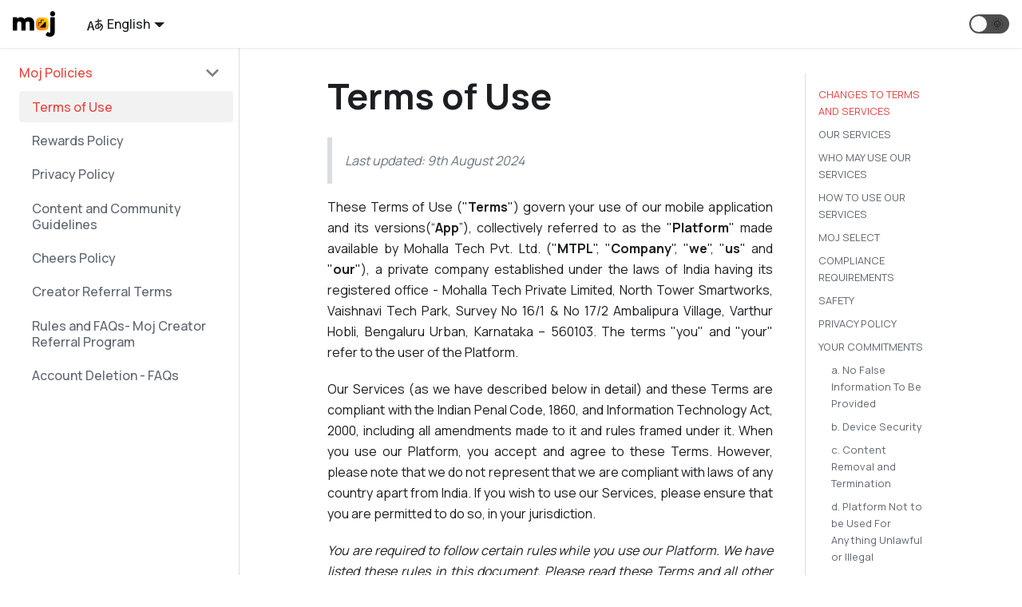

--- FILE ---
content_type: text/html
request_url: https://help.mojapp.in/policies/terms/
body_size: 64650
content:
<!doctype html>
<html lang="en" dir="ltr">
<head>
<meta charset="UTF-8">
<meta name="viewport" content="width=device-width,initial-scale=1">
<meta name="generator" content="Docusaurus v2.0.0-alpha.72">
<link rel="alternate" type="application/rss+xml" href="/blog/rss.xml" title="Moj Blog RSS Feed">
<link rel="alternate" type="application/atom+xml" href="/blog/atom.xml" title="Moj Blog Atom Feed">

            <script>!function(e,t,a,n,g){e[n]=e[n]||[],e[n].push({"gtm.start":(new Date).getTime(),event:"gtm.js"});var m=t.getElementsByTagName(a)[0],r=t.createElement(a);r.async=!0,r.src="https://www.googletagmanager.com/gtm.js?id=GTM-N3BTXQT",m.parentNode.insertBefore(r,m)}(window,document,"script","dataLayer")</script>
            <title data-react-helmet="true">Terms of Use | Moj</title><meta data-react-helmet="true" property="og:url" content="https://help.mojapp.in/policies/terms"><meta data-react-helmet="true" name="docusaurus_locale" content="en"><meta data-react-helmet="true" name="docusaurus_version" content="current"><meta data-react-helmet="true" name="docusaurus_tag" content="docs-default-current"><meta data-react-helmet="true" property="og:title" content="Terms of Use | Moj"><meta data-react-helmet="true" name="description" content="Last updated: 9th August 2024"><meta data-react-helmet="true" property="og:description" content="Last updated: 9th August 2024"><link data-react-helmet="true" rel="shortcut icon" href="/img/favicon.ico"><link data-react-helmet="true" rel="canonical" href="https://help.mojapp.in/policies/terms"><link data-react-helmet="true" rel="alternate" href="https://help.mojapp.in/policies/terms" hreflang="en"><link data-react-helmet="true" rel="alternate" href="https://help.mojapp.in/hi/policies/terms" hreflang="hi"><link data-react-helmet="true" rel="alternate" href="https://help.mojapp.in/bn/policies/terms" hreflang="bn"><link data-react-helmet="true" rel="alternate" href="https://help.mojapp.in/gu/policies/terms" hreflang="gu"><link data-react-helmet="true" rel="alternate" href="https://help.mojapp.in/kn/policies/terms" hreflang="kn"><link data-react-helmet="true" rel="alternate" href="https://help.mojapp.in/ml/policies/terms" hreflang="ml"><link data-react-helmet="true" rel="alternate" href="https://help.mojapp.in/mr/policies/terms" hreflang="mr"><link data-react-helmet="true" rel="alternate" href="https://help.mojapp.in/or/policies/terms" hreflang="or"><link data-react-helmet="true" rel="alternate" href="https://help.mojapp.in/pa/policies/terms" hreflang="pa"><link data-react-helmet="true" rel="alternate" href="https://help.mojapp.in/ta/policies/terms" hreflang="ta"><link data-react-helmet="true" rel="alternate" href="https://help.mojapp.in/te/policies/terms" hreflang="te"><link data-react-helmet="true" rel="alternate" href="https://help.mojapp.in/policies/terms" hreflang="x-default"><link rel="stylesheet" href="/assets/css/styles.a43d6c34.css">
<link rel="preload" href="/assets/js/styles.330a5e08.js" as="script">
<link rel="preload" href="/assets/js/runtime~main.444f207f.js" as="script">
<link rel="preload" href="/assets/js/main.4769071a.js" as="script">
<link rel="preload" href="/assets/js/common.2c0895fe.js" as="script">
<link rel="preload" href="/assets/js/2.ee9869ba.js" as="script">
<link rel="preload" href="/assets/js/66.94e1ed11.js" as="script">
<link rel="preload" href="/assets/js/67.f92281db.js" as="script">
<link rel="preload" href="/assets/js/935f2afb.f2bd59e3.js" as="script">
<link rel="preload" href="/assets/js/17896441.d193bd72.js" as="script">
<link rel="preload" href="/assets/js/9aef6eba.bfa611bc.js" as="script">
</head>
<body>
<script>!function(){function e(e){document.documentElement.setAttribute("data-theme",e)}var t=function(){var e=null;try{e=localStorage.getItem("theme")}catch(e){}return e}();null!==t?e(t):window.matchMedia("(prefers-color-scheme: dark)").matches?e("dark"):window.matchMedia("(prefers-color-scheme: light)").matches?e("light"):e("dark")}()</script><div id="__docusaurus">
<div><a href="#main" class="skipToContent_OuoZ">Skip to main content</a></div><nav class="navbar navbar--fixed-top"><div class="navbar__inner"><div class="navbar__items"><button aria-label="Navigation bar toggle" class="navbar__toggle" type="button" tabindex="0"><svg aria-label="Menu" width="30" height="30" viewBox="0 0 30 30" role="img" focusable="false"><title>Menu</title><path stroke="currentColor" stroke-linecap="round" stroke-miterlimit="10" stroke-width="2" d="M4 7h22M4 15h22M4 23h22"></path></svg></button><a class="navbar__brand" href="/"><img src="https://mojapp.in/assets/png/Moj_logo@2x.png" alt="Moj Logo" class="themedImage_TMUO themedImage--light_4Vu1 navbar__logo"><img src="https://mojapp.in/assets/png/Moj_logo_2@2x.png" alt="Moj Logo" class="themedImage_TMUO themedImage--dark_uzRr navbar__logo"><strong class="navbar__title"></strong></a><div class="navbar__item dropdown dropdown--hoverable dropdown--left"><a href="#" class="navbar__item navbar__link"><span><svg xmlns="http://www.w3.org/2000/svg" viewBox="0 0 20 20" width="20" height="20" style="vertical-align:text-bottom;margin-right:5px"><path fill="currentColor" d="M19.753 10.909c-.624-1.707-2.366-2.726-4.661-2.726-.09 0-.176.002-.262.006l-.016-2.063 3.525-.607c.115-.019.133-.119.109-.231-.023-.111-.167-.883-.188-.976-.027-.131-.102-.127-.207-.109-.104.018-3.25.461-3.25.461l-.013-2.078c-.001-.125-.069-.158-.194-.156l-1.025.016c-.105.002-.164.049-.162.148l.033 2.307s-3.061.527-3.144.543c-.084.014-.17.053-.151.143.019.09.19 1.094.208 1.172.018.08.072.129.188.107l2.924-.504.035 2.018c-1.077.281-1.801.824-2.256 1.303-.768.807-1.207 1.887-1.207 2.963 0 1.586.971 2.529 2.328 2.695 3.162.387 5.119-3.06 5.769-4.715 1.097 1.506.256 4.354-2.094 5.98-.043.029-.098.129-.033.207l.619.756c.08.096.206.059.256.023 2.51-1.73 3.661-4.515 2.869-6.683zm-7.386 3.188c-.966-.121-.944-.914-.944-1.453 0-.773.327-1.58.876-2.156a3.21 3.21 0 011.229-.799l.082 4.277a2.773 2.773 0 01-1.243.131zm2.427-.553l.046-4.109c.084-.004.166-.01.252-.01.773 0 1.494.145 1.885.361.391.217-1.023 2.713-2.183 3.758zm-8.95-7.668a.196.196 0 00-.196-.145h-1.95a.194.194 0 00-.194.144L.008 16.916c-.017.051-.011.076.062.076h1.733c.075 0 .099-.023.114-.072l1.008-3.318h3.496l1.008 3.318c.016.049.039.072.113.072h1.734c.072 0 .078-.025.062-.076-.014-.05-3.083-9.741-3.494-11.04zm-2.618 6.318l1.447-5.25 1.447 5.25H3.226z"></path></svg><span>English</span></span></a><ul class="dropdown__menu"><li><a href="/policies/terms" target="_self" rel="noopener noreferrer" class="dropdown__link dropdown__link--active">English</a></li><li><a href="/hi/policies/terms" target="_self" rel="noopener noreferrer" class="dropdown__link">हिंदी</a></li><li><a href="/bn/policies/terms" target="_self" rel="noopener noreferrer" class="dropdown__link">বাংলা</a></li><li><a href="/gu/policies/terms" target="_self" rel="noopener noreferrer" class="dropdown__link">ગુજરાતી</a></li><li><a href="/kn/policies/terms" target="_self" rel="noopener noreferrer" class="dropdown__link">ಕನ್ನಡ</a></li><li><a href="/ml/policies/terms" target="_self" rel="noopener noreferrer" class="dropdown__link">മലയാളം</a></li><li><a href="/mr/policies/terms" target="_self" rel="noopener noreferrer" class="dropdown__link">मराठी</a></li><li><a href="/or/policies/terms" target="_self" rel="noopener noreferrer" class="dropdown__link">ଓଡ଼ିଆ</a></li><li><a href="/pa/policies/terms" target="_self" rel="noopener noreferrer" class="dropdown__link">ਪੰਜਾਬੀ</a></li><li><a href="/ta/policies/terms" target="_self" rel="noopener noreferrer" class="dropdown__link">தமிழ்</a></li><li><a href="/te/policies/terms" target="_self" rel="noopener noreferrer" class="dropdown__link">తెలుగు</a></li></ul></div></div><div class="navbar__items navbar__items--right"><div class="react-toggle react-toggle--checked react-toggle--disabled displayOnlyInLargeViewport_cxYs"><div class="react-toggle-track"><div class="react-toggle-track-check"><span class="toggle_iYfV">🌜</span></div><div class="react-toggle-track-x"><span class="toggle_iYfV">🌞</span></div></div><div class="react-toggle-thumb"></div><input type="checkbox" disabled="" aria-label="Dark mode toggle" checked="" class="react-toggle-screenreader-only"></div></div></div><div role="presentation" class="navbar-sidebar__backdrop"></div><div class="navbar-sidebar"><div class="navbar-sidebar__brand"><a class="navbar__brand" href="/"><img src="https://mojapp.in/assets/png/Moj_logo@2x.png" alt="Moj Logo" class="themedImage_TMUO themedImage--light_4Vu1 navbar__logo"><img src="https://mojapp.in/assets/png/Moj_logo_2@2x.png" alt="Moj Logo" class="themedImage_TMUO themedImage--dark_uzRr navbar__logo"><strong class="navbar__title"></strong></a></div><div class="navbar-sidebar__items"><div class="menu"><ul class="menu__list"><li class="menu__list-item menu__list-item--collapsed"><a href="#" role="button" class="menu__link menu__link--sublist"><span><svg xmlns="http://www.w3.org/2000/svg" viewBox="0 0 20 20" width="20" height="20" style="vertical-align:text-bottom;margin-right:5px"><path fill="currentColor" d="M19.753 10.909c-.624-1.707-2.366-2.726-4.661-2.726-.09 0-.176.002-.262.006l-.016-2.063 3.525-.607c.115-.019.133-.119.109-.231-.023-.111-.167-.883-.188-.976-.027-.131-.102-.127-.207-.109-.104.018-3.25.461-3.25.461l-.013-2.078c-.001-.125-.069-.158-.194-.156l-1.025.016c-.105.002-.164.049-.162.148l.033 2.307s-3.061.527-3.144.543c-.084.014-.17.053-.151.143.019.09.19 1.094.208 1.172.018.08.072.129.188.107l2.924-.504.035 2.018c-1.077.281-1.801.824-2.256 1.303-.768.807-1.207 1.887-1.207 2.963 0 1.586.971 2.529 2.328 2.695 3.162.387 5.119-3.06 5.769-4.715 1.097 1.506.256 4.354-2.094 5.98-.043.029-.098.129-.033.207l.619.756c.08.096.206.059.256.023 2.51-1.73 3.661-4.515 2.869-6.683zm-7.386 3.188c-.966-.121-.944-.914-.944-1.453 0-.773.327-1.58.876-2.156a3.21 3.21 0 011.229-.799l.082 4.277a2.773 2.773 0 01-1.243.131zm2.427-.553l.046-4.109c.084-.004.166-.01.252-.01.773 0 1.494.145 1.885.361.391.217-1.023 2.713-2.183 3.758zm-8.95-7.668a.196.196 0 00-.196-.145h-1.95a.194.194 0 00-.194.144L.008 16.916c-.017.051-.011.076.062.076h1.733c.075 0 .099-.023.114-.072l1.008-3.318h3.496l1.008 3.318c.016.049.039.072.113.072h1.734c.072 0 .078-.025.062-.076-.014-.05-3.083-9.741-3.494-11.04zm-2.618 6.318l1.447-5.25 1.447 5.25H3.226z"></path></svg><span>Languages</span></span></a><ul class="menu__list"><li class="menu__list-item"><a href="/policies/terms" target="_self" rel="noopener noreferrer" class="menu__link dropdown__link--active">English</a></li><li class="menu__list-item"><a href="/hi/policies/terms" target="_self" rel="noopener noreferrer" class="menu__link">हिंदी</a></li><li class="menu__list-item"><a href="/bn/policies/terms" target="_self" rel="noopener noreferrer" class="menu__link">বাংলা</a></li><li class="menu__list-item"><a href="/gu/policies/terms" target="_self" rel="noopener noreferrer" class="menu__link">ગુજરાતી</a></li><li class="menu__list-item"><a href="/kn/policies/terms" target="_self" rel="noopener noreferrer" class="menu__link">ಕನ್ನಡ</a></li><li class="menu__list-item"><a href="/ml/policies/terms" target="_self" rel="noopener noreferrer" class="menu__link">മലയാളം</a></li><li class="menu__list-item"><a href="/mr/policies/terms" target="_self" rel="noopener noreferrer" class="menu__link">मराठी</a></li><li class="menu__list-item"><a href="/or/policies/terms" target="_self" rel="noopener noreferrer" class="menu__link">ଓଡ଼ିଆ</a></li><li class="menu__list-item"><a href="/pa/policies/terms" target="_self" rel="noopener noreferrer" class="menu__link">ਪੰਜਾਬੀ</a></li><li class="menu__list-item"><a href="/ta/policies/terms" target="_self" rel="noopener noreferrer" class="menu__link">தமிழ்</a></li><li class="menu__list-item"><a href="/te/policies/terms" target="_self" rel="noopener noreferrer" class="menu__link">తెలుగు</a></li></ul></li></ul></div></div></div></nav><div class="main-wrapper main-docs-wrapper"><div class="docPage_lDyR"><div class="docSidebarContainer_0YBq" role="complementary"><div class="sidebar_a3j0"><div class="menu menu--responsive thin-scrollbar menu_cyFh"><button aria-label="Open menu" aria-haspopup="true" class="button button--secondary button--sm menu__button" type="button"><svg aria-label="Menu" class="sidebarMenuIcon_iZzd" width="24" height="24" viewBox="0 0 30 30" role="img" focusable="false"><title>Menu</title><path stroke="currentColor" stroke-linecap="round" stroke-miterlimit="10" stroke-width="2" d="M4 7h22M4 15h22M4 23h22"></path></svg></button><ul class="menu__list"><li class="menu__list-item"><a class="menu__link menu__link--sublist menu__link--active" href="#!">Moj Policies</a><ul class="menu__list"><li class="menu__list-item"><a aria-current="page" class="menu__link menu__link--active active" tabindex="0" href="/policies/terms">Terms of Use</a></li><li class="menu__list-item"><a class="menu__link" tabindex="0" href="/policies/rewards-policy">Rewards Policy</a></li><li class="menu__list-item"><a class="menu__link" tabindex="0" href="/policies/privacy-policy">Privacy Policy</a></li><li class="menu__list-item"><a class="menu__link" tabindex="0" href="/policies/content-policy">Content and Community Guidelines</a></li><li class="menu__list-item"><a class="menu__link" tabindex="0" href="/policies/cheers-policy">Cheers Policy</a></li><li class="menu__list-item"><a class="menu__link" tabindex="0" href="/policies/referral-terms">Creator Referral Terms</a></li><li class="menu__list-item"><a class="menu__link" tabindex="0" href="/policies/referral-faq">Rules and FAQs- Moj Creator Referral Program</a></li><li class="menu__list-item"><a class="menu__link" tabindex="0" href="/policies/account-delete-faq">Account Deletion - FAQs</a></li></ul></li></ul></div></div></div><main class="docMainContainer_r8cw"><div class="container padding-vert--lg docItemWrapper_NJLN"><div class="row"><div class="col docItemCol_zHA2"><div class="docItemContainer_oiyr"><article><header><h1 class="docTitle_-X99">Terms of Use</h1></header><div class="markdown"><blockquote><p><em>Last updated: 9th August 2024</em></p></blockquote><p>These Terms of Use (&quot;<strong>Terms</strong>&quot;) govern your use of our  mobile application and its versions(“<strong>App</strong>”),  collectively referred to as the &quot;<strong>Platform</strong>&quot; made available by Mohalla Tech Pvt. Ltd. (&quot;<strong>MTPL</strong>&quot;, &quot;<strong>Company</strong>&quot;, &quot;<strong>we</strong>&quot;, &quot;<strong>us</strong>&quot; and &quot;<strong>our</strong>&quot;), a private company established under the laws of India having its registered office -  Mohalla Tech Private Limited, North Tower Smartworks, Vaishnavi Tech Park, Survey No 16/1 &amp; No 17/2 Ambalipura Village, Varthur Hobli, Bengaluru Urban, Karnataka – 560103. The terms &quot;you&quot; and &quot;your&quot; refer to the user of the Platform.</p><p>Our Services (as we have described below in detail) and these Terms are compliant with the Indian Penal Code, 1860, and Information Technology Act, 2000, including all amendments made to it and rules framed under it. When you use our Platform, you accept and agree to these Terms. However, please note that we do not represent that we are compliant with laws of any country apart from India. If you wish to use our Services, please ensure that you are permitted to do so, in your jurisdiction.</p><p><em>You are required to follow certain rules while you use our Platform. We have listed these rules in this document. Please read these Terms and all other hyperlinks mentioned here carefully. Please note that by using our Platform, you agree to these Terms. Also, if you are using these services outside India, please comply with your local laws.</em></p><h2><a aria-hidden="true" tabindex="-1" class="anchor enhancedAnchor_WiXH" id="changes-to-terms-and-services"></a>CHANGES TO TERMS AND SERVICES<a class="hash-link" href="#changes-to-terms-and-services" title="Direct link to heading">#</a></h2><p>Our Platform is dynamic and may change rapidly. As such, we may change the services we provide at our discretion. We may temporarily, or permanently, stop providing Services or any features to you generally.</p><p>We may remove or add functionalities to our Platform and Services without any notice. However, if we make a change where your consent is required, we will make sure to ask for it. Please be sure to keep visiting this page from time to time to stay updated on our latest changes and developments.</p><p><em>Visit this page to see any changes that we may make and services that we may add or modify, from time to time.</em></p><h2><a aria-hidden="true" tabindex="-1" class="anchor enhancedAnchor_WiXH" id="our-services"></a>OUR SERVICES<a class="hash-link" href="#our-services" title="Direct link to heading">#</a></h2><p>We agree to provide you with our Services. The Services includes all of the Platform’s products, features, applications, services, technologies, and software that we provide to you. The Services is made up of the following aspects (the Services):</p><p>Our Platform lets users of the Platform to upload or post or otherwise make available content through the Platform including, without limitation, any photographs, user videos, sound recordings and the musical works embodied therein, including videos that incorporate locally stored sound recordings from your personal music library and ambient noise (&quot;User Content&quot;).</p><p>When you publish any User Content on the Platform, you retain whatever ownership rights in that content you had to begin with. However, you grant us a license to use that content.</p><p>You also grant other users the right to share/ communicate such User Content for a limited private or non-commercial use alone.</p><p>Any User Content will be considered non-confidential. You must not post any User Content on or through the Services or transmit to us any User Content that you consider to be confidential or belonging to third parties, or in violation of applicable laws.</p><p>When you submit User Content through the Services, you agree and represent that you own that User Content, or you have received all necessary permissions, clearances from, or are authorised by, the owner of any part of the content to submit it to the Services, to transmit it from the Services to other third-party platforms, and/or adopt any third party content.</p><p>If you only own the rights in and to a sound recording, but not to the underlying musical works embodied in such sound recordings, then you must not post such sound recordings to the Services unless you have all permissions, clearances from, or are authorised by, the owner of any part of the content to submit it to the Services.</p><p>You grant us a worldwide, royalty-free, sublicensable, and transferable license to host, store, use, display, reproduce, modify, adapt, edit, publish, and distribute any User Content. This license is for the limited purpose of operating, developing, providing, promoting, and improving the Services and researching and developing new ones. You also grant us a perpetual license to create derivative works from, promote, exhibit, broadcast, syndicate, publicly perform, and publicly display User Content in any form and in any/all media or distribution methods (currently known or later developed).</p><p>To the extent it is necessary, when you appear in, create, upload, post, or send User Content, you also grant us unrestricted, worldwide, perpetual right and license to use your name, likeness, and voice, including in connection with commercial or sponsored content. This means, among other things, that you will not be entitled to any compensation if your data is used by us for marketing, advertising, or improving our Services.</p><p>While we are not required to do so, we may access, review, screen, and delete your content at any time and for any reason, including to provide and develop the Services or if we think your content violates these Terms as well as for purposes as mandated by applicable laws. You alone, though, remain responsible for the content you create, upload, post, send, or store through the Service.</p><p>You further acknowledge and agree that we may generate revenues, increase goodwill or otherwise increase our value from your use of the Services, including, by way of example and not limitation, through the sale of advertising, sponsorships, promotions, usage data, and except as specifically permitted by us in these Terms or in another agreement you enter into with us, you will have no right to share in any such revenue, goodwill or value whatsoever.</p><p>You further acknowledge that, except as specifically permitted by us in these Terms or in any another agreement you may enter into with us, you have no right to receive any income or other consideration from any content that you publish on the Platform or your use of any musical works, sound recordings or audio-visual clips made available to you on or through the Services, including in any User Content created by you.</p><p>If you are a composer or author of a musical work and are affiliated with a performing rights organization, then you must notify your performing rights organization of the royalty-free license you grant through these Terms in your User Content to us. You are solely responsible for ensuring your compliance with the relevant performing rights organization’s reporting obligations. If you have assigned your rights to a music publisher, then you must obtain consent from such music publisher to grant the royalty-free license(s) set forth in these Terms in your User Content or have such music publisher enter into these Terms with us.</p><p>Authoring a musical work (e.g., wrote a song) does not necessarily give you the right to grant us the licenses in these Terms. If you are a recording artist under contract with a record label, then you are solely responsible for ensuring that your use of the Services is in compliance with any contractual obligations you may have to your record label, including if you create any new recordings through the Services that may be claimed by your label.</p><p>We use the information we have, to study our Service and collaborate with third parties for research purposes in order to make our Service better and contribute to the well-being of our community.</p><h2><a aria-hidden="true" tabindex="-1" class="anchor enhancedAnchor_WiXH" id="who-may-use-our-services"></a>WHO MAY USE OUR SERVICES<a class="hash-link" href="#who-may-use-our-services" title="Direct link to heading">#</a></h2><p>Our Platform helps you stay in touch with your friends and enables you to share images, videos, music, status updates, and more in your preferred regional language. We understand your preferred content and personalize your newsfeed to show you posts, pictures, videos, and suggest content available on our Platform (&quot;<strong>Service/Services</strong>&quot;).</p><p>You may use our Services only if you are capable of forming a binding agreement with us and are legally permitted to use our Services. If you are accepting these Terms on behalf of a company or any legal persons, then you represent and warrant that you have the authority to bind such entity to these Terms and effectively &quot;<strong>you</strong>&quot; and &quot;<strong>your</strong>&quot; shall refer to the company.</p><p><em>Please ensure that you are allowed to use our services under the law.</em></p><h2><a aria-hidden="true" tabindex="-1" class="anchor enhancedAnchor_WiXH" id="how-to-use-our-services"></a>HOW TO USE OUR SERVICES<a class="hash-link" href="#how-to-use-our-services" title="Direct link to heading">#</a></h2><p>To use our Service, you simply need to run the mobile application on your mobile phone and choose the regional language in which you want to run the Services.</p><p>You can register using your mobile number or through third party services such as your Apple ID, Facebook, or your Google ID. We may add other third party services to enable registration from time to time. You can also verify yourself using a One-Time-Password sent by us via SMS to your phone number.</p><p>We also allow you to download content that is available on our Platform and share your experience across social media platforms.</p><p><em>In order to provide Services to you, we need to access certain features of your mobile device.</em></p><h2><a aria-hidden="true" tabindex="-1" class="anchor enhancedAnchor_WiXH" id="moj-select"></a>MOJ SELECT<a class="hash-link" href="#moj-select" title="Direct link to heading">#</a></h2><p>All ‘Moj Select Creators’, i.e. our partner creators, on the platform are identifiable with a black border (instead of a standard white border on their profile picture). We may enter into content licence, or marketing arrangements with such &#x27;Moj Select Creators’.</p><h2><a aria-hidden="true" tabindex="-1" class="anchor enhancedAnchor_WiXH" id="compliance-requirements"></a>COMPLIANCE REQUIREMENTS<a class="hash-link" href="#compliance-requirements" title="Direct link to heading">#</a></h2><p>Relevant news and current affairs publishers need to provide details of their user accounts on the Platform to the Ministry of Information and Broadcasting as per applicable regulations.</p><h2><a aria-hidden="true" tabindex="-1" class="anchor enhancedAnchor_WiXH" id="safety"></a>SAFETY<a class="hash-link" href="#safety" title="Direct link to heading">#</a></h2><p>Our aim is to foster a positive and inclusive community and provide amazing social experiences for all users. For this, we need you to agree that:</p><ul><li>You will not use the Services for any purpose that is fraudulent, misleading, illegal or prohibited in these Terms.</li><li>You will not use any robot, spider, crawler, scraper, or other automated means or interface to access the Services or extract other user’s information.</li><li>You will not use or develop any third-party applications that interact with the Services or other users’ content or information without our written consent.</li><li>You will not use the Services in a way that could interfere with, disrupt, negatively affect, or inhibit other users from fully enjoying the Services, or that could damage, disable, overburden, or impair the functioning of the Services.</li><li>You will not post content that can be considered to infringe any Intellectual Property rights of any third party.</li><li>You will not falsely represent yourself as another person or representative of another person to use our Services.</li><li>You will not use or attempt to use another user’s account, username, or password without their permission.</li><li>You will not solicit login credentials from another user.</li><li>You will not post content that may be considered as harmful to minors. Please refer to the Content and Community Guidelines regarding the same.</li><li>You will not post content that contains or links to pornography, graphic violence, threats, hate speech, or incitements to violence.</li><li>You will not upload viruses or other malicious code or otherwise compromise the security of the Services.</li><li>You will not attempt to circumvent any content-filtering techniques we employ or attempt to access areas or features of the Services that you are not authorized to access.</li><li>You will not probe, scan, or test the vulnerability of our Services or any system or network.</li><li>You will not post any content that in any way or form threatens the unity, integrity, defence, security or sovereignty of India, friendly relations with foreign states, or public order or causes incitement to the commission of any cognisable offence or prevents investigation of any offence or is insulting any other nation.</li><li>You will not encourage or promote any activity that violates these Terms.</li><li>You will not circumvent any feature, action, measure, or policy implemented/ imposed by us. For example, in the event you are banned from using the Services, you will not try to circumvent any account suspension or similar measures we may take against you.</li></ul><h2><a aria-hidden="true" tabindex="-1" class="anchor enhancedAnchor_WiXH" id="privacy-policy"></a>PRIVACY POLICY<a class="hash-link" href="#privacy-policy" title="Direct link to heading">#</a></h2><p>The Privacy Policy explains how we collect, use, process, share and store the information collected. The Privacy Policy also details your rights under law and how you may control the data you provide to us.</p><p><em>We have described how we store and use this information in the <a href="/policies/privacy-policy">Privacy Policy</a>.</em></p><p>As stated under the Privacy Policy, we may  also use third-party embeds and services on the Platform. The usage of such API services and embeds are covered by the policies of such third-party services. By using such embed or API services, you agree to be bound by the third party&#x27;s terms of service as provided <a href="https://help.mojapp.in/policies/privacy-policy#privacy-concerns-with-third-party-embeds-and-services" target="_blank" rel="noopener noreferrer">here</a>. </p><h2><a aria-hidden="true" tabindex="-1" class="anchor enhancedAnchor_WiXH" id="your-commitments"></a>YOUR COMMITMENTS<a class="hash-link" href="#your-commitments" title="Direct link to heading">#</a></h2><p>Providing a safe and secure Service for a diverse community requires that we all do our part. In return for our commitment to provide our Services, we require you to make some commitments to us. Please note that you will solely bear the costs and consequences of any actions taken by you on the Platform (including any violation of these Terms) along with the commitments given by you below. By using our Services, you agree and acknowledge the following:</p><h3><a aria-hidden="true" tabindex="-1" class="anchor enhancedAnchor_WiXH" id="a-no-false-information-to-be-provided"></a>a. No False Information To Be Provided<a class="hash-link" href="#a-no-false-information-to-be-provided" title="Direct link to heading">#</a></h3><p>You will not falsely represent yourself as another person or representative of another person to use our Services.</p><p>We may disable or suspend your profile or take other relevant action if you provide us with incorrect information.</p><h3><a aria-hidden="true" tabindex="-1" class="anchor enhancedAnchor_WiXH" id="b-device-security"></a>b. Device Security<a class="hash-link" href="#b-device-security" title="Direct link to heading">#</a></h3><p>We have implemented measures to ensure that our Platform is secure. However, there is no guarantee that our Platform is immune to hacking and virus attacks. You will ensure that you have requisite anti-malware and antivirus software on your mobile device and computer to ensure its safety.</p><p><em>While we do everything we can to secure your use of our Services, keep in mind that we cannot contemplate all forms of attack on our Platform. You should, as a matter of practice, ensure that your mobile device and computer are not used wrongly or tampered with in any way.</em></p><h3><a aria-hidden="true" tabindex="-1" class="anchor enhancedAnchor_WiXH" id="c-content-removal-and-termination"></a>c. Content Removal and Termination<a class="hash-link" href="#c-content-removal-and-termination" title="Direct link to heading">#</a></h3><p>Your usage of our Platform is governed by our Content and Community Guidelines. If any of our users report your content which violates these Content Community Guidelines, we may remove such content from our Platform. In the event that multiple reports are made regarding violation of the Content and Community Guidelines, we may be compelled to terminate your account with us and block you from registering with us. If you wish to appeal any such removal, you may write to us at <a href="mailto:grievance@sharechat.co" target="_blank" rel="noopener noreferrer">grievance@sharechat.co</a>.</p><p><em>We may remove any content that is shared on our Platform if such content is prohibited under our <a href="/policies/content-policy">Content and Community Guidelines</a>.</em></p><h3><a aria-hidden="true" tabindex="-1" class="anchor enhancedAnchor_WiXH" id="d-platform-not-to-be-used-for-anything-unlawful-or-illegal"></a>d. Platform Not to be Used For Anything Unlawful or Illegal<a class="hash-link" href="#d-platform-not-to-be-used-for-anything-unlawful-or-illegal" title="Direct link to heading">#</a></h3><p>Our Platform is designed to accommodate a multiplicity of languages and cultures, as well as a diverse range of contents. To this effect, we have developed various tags to classify the nature of the content.</p><p>You must, therefore, correctly identify the nature of the content shared by you and tag it appropriately.</p><p>You shall not, however, use our Platform to share any content which is obscene, pornographic, harmful for minors, discriminatory, spreading what may be considered as hate speech, inciting any form of violence or hatred against any persons or violates any laws of India, or is barred from being shared by any laws of India. We reserve the right to remove such content. Please read the Content and Community Guidelines for further details.</p><p>In addition to the above, please note that we may share your information with appropriate law enforcement authorities if we have good-faith belief that it is reasonably necessary to share your personal data or information in order to comply with any legal obligation or any government request; or to protect the rights or prevent any harm to our property or safety, our customers, or public; or to detect, prevent or otherwise address public safety, fraud, security or technical issues. You understand however, that we cannot be held responsible for any actions done by or to you by a third party or user by way of using our Platform.</p><p><em>We have developed a platform for people to engage in amazing social experiences; please do not share any content which is illegal or causes any harm to the well-being of members of the society or community.</em></p><h3><a aria-hidden="true" tabindex="-1" class="anchor enhancedAnchor_WiXH" id="e-content-rights-and-liabilities"></a>e. Content Rights and Liabilities<a class="hash-link" href="#e-content-rights-and-liabilities" title="Direct link to heading">#</a></h3><p>We strongly believe in the freedom of expression and allow you to share videos on our Platform. We do not have any ownership over any of the content shared by you and the rights in the content remain only with you. You will not use our Platform to violate or infringe upon our or any third-party’s intellectual property rights. Such content is against the Content and Community Guidelines and may be removed from the Platform. Further, if you use any content developed by us, then we shall continue to own the intellectual property rights vested in such content.</p><p>By sharing/posting/uploading content using our Services, you grant us (and our Group and Affiliates) a non-exclusive, royalty-free, transferable, sub-licensable, worldwide license to host, use, distribute, run, copy, display, translate, or create derivative works of your content (consistent with your privacy and application settings) for purposes such as for providing, upgrading or improving the services, marketing, promoting you/ the services or for displaying your content on any service made available by us or the Group. You may delete your content and/or account at any point or your content/account may get deleted as per our data retention policies. This will result in your User Content also being deleted from other such variants. However, your content may continue to appear on the Platform if it has been shared with others. Moreover, we may retain your User Content and other data for a limited period so as to restore your account should you choose to reinstate your account, only in case of account deletion initiated by you. To learn more about how we use information, and how to control or delete your content, please read the Moj Privacy Policy and the <a href="https://help.mojapp.in/policies/account-delete-faq" target="_blank" rel="noopener noreferrer">FAQs on Account Deletion</a></p><p><strong><ins>You remain solely responsible for the content you post on our Platform. We do not endorse and are not responsible for any content shared or posted on or through our Platform, and for any consequences resulting out of such sharing or posting. The presence of our logo or any trademark on any content shared by you does not mean that we have endorsed or sponsored your content. Further, we will not be liable for or responsible for the consequences of any transactions made or entered into by you with other users of the Platform or advertisers on the Platform.</ins></strong></p><p><em>You will always have ownership and responsibilities for the content you share. We will never claim that we have intellectual property rights over your content, but we will have a zero cost, permanent license to use what you share and post on our Platform.</em></p><h3><a aria-hidden="true" tabindex="-1" class="anchor enhancedAnchor_WiXH" id="f-intermediary-status-and-no-liability"></a>f. Intermediary Status and No Liability<a class="hash-link" href="#f-intermediary-status-and-no-liability" title="Direct link to heading">#</a></h3><p>We are an intermediary as defined under the Information Technology Act, 2000 and the Information Technology (Intermediary Guidelines and Digital Media Ethics Code) Rules, 2021. These Terms are published in accordance with the provisions of Rule 3(1) of the Information Technology (Intermediary Guidelines and Digital Media Ethics Code) Rules, 2021 that require publishing of the rules and regulations, the Privacy Policy, and Terms of Use for accessing and using our Platform. Our role is limited to providing a platform for users to upload, share and display content, created or shared by you and other users.</p><p>We do not control what you or other people may or may not do on the Platform and are thus, not responsible for the consequences of such actions (whether online or offline). We are not responsible for services and features offered by others, even if you access them through our Services. Our responsibility for anything that happens on our Platform is strictly governed by the laws of India and is limited to that extent. You agree that we will not be responsible for any loss of profits, revenues, information, or data, or consequential, special, indirect, exemplary, punitive, or incidental damages arising to you or any other person related to these Terms, even if we know they are possible. This includes when we delete your content, information, or account.</p><p><em>We are an intermediary under Indian law. We do not control what people post on our Platform but we expect everyone to comply with the Content and Community Guidelines.</em></p><h3><a aria-hidden="true" tabindex="-1" class="anchor enhancedAnchor_WiXH" id="g-you-will-not-attempt-to-disrupt-or-jeopardize-app-services"></a>g. You Will Not Attempt to Disrupt or Jeopardize App services<a class="hash-link" href="#g-you-will-not-attempt-to-disrupt-or-jeopardize-app-services" title="Direct link to heading">#</a></h3><p>We have developed a community-driven platform. Therefore, you agree to not interfere with, or use non-public areas of our Platform, Services, and our technical delivery system. You will not introduce any trojans, viruses, any other malicious software, any bots or scrape our Platform for any user information. Additionally, you will not probe, scan, or test the vulnerability of any system, security or authentication measures implemented by us. If you tamper or attempt to tamper with our technological design and architecture, we will terminate your user profile and ban you from using our services. We may further report such actions to the appropriate law enforcement authorities and proceed against you with legal actions.</p><p><em>You will not hack into or introduce malicious software of any kind onto our Platform. If you commit such actions, we may remove you from the platform and may report your actions to the police and/or relevant legal authorities.</em></p><h2><a aria-hidden="true" tabindex="-1" class="anchor enhancedAnchor_WiXH" id="permissions-you-give-to-us"></a>PERMISSIONS YOU GIVE TO US<a class="hash-link" href="#permissions-you-give-to-us" title="Direct link to heading">#</a></h2><p>You accept these Terms and give us certain permissions so that we can serve you better. Permissions you grant to us are:</p><h3><a aria-hidden="true" tabindex="-1" class="anchor enhancedAnchor_WiXH" id="a-permission-to-share-your-profile-information-with-third-parties"></a>a. Permission to Share Your Profile Information with Third Parties<a class="hash-link" href="#a-permission-to-share-your-profile-information-with-third-parties" title="Direct link to heading">#</a></h3><p>While our Platform is a freely accessible and usable platform, we need to generate revenue so that we can keep offering you our Services for free. Pursuant to this, we may share any data that we may collect including but not limited to your username, profile pictures, your usage and engagement habits and patterns on our Platform to show you any sponsored content or advertisements. We will not, however, be liable to pay you any revenue share if you purchase any products advertised to you. We do not endorse any products or vouch for the authenticity of the products. Merely advertising of products by the users on our Platform does not amount to an endorsement by us.</p><p>If we share any sensitive personal information (as defined under the applicable laws) we will ask you for your consent prior to sharing the same.</p><h3><a aria-hidden="true" tabindex="-1" class="anchor enhancedAnchor_WiXH" id="b-automatic-downloads-and-updates"></a>b. Automatic Downloads and Updates<a class="hash-link" href="#b-automatic-downloads-and-updates" title="Direct link to heading">#</a></h3><p>We are constantly updating our Platform and Services offered. To use our Platform, you may need to download the mobile application to your mobile device and update it from time to time.</p><p><em>Applications and software are constantly updated for your use and you will need to install the latest version of the mobile application to your mobile device each time such update is generated.</em></p><h3><a aria-hidden="true" tabindex="-1" class="anchor enhancedAnchor_WiXH" id="c-permission-to-use-cookies"></a>c. Permission to Use Cookies<a class="hash-link" href="#c-permission-to-use-cookies" title="Direct link to heading">#</a></h3><p>We may use cookies, pixel tags, web beacons, mobile device IDs, flash cookies and similar files or technologies to collect and store information with respect to your use of the Services and third-party websites.</p><h3><a aria-hidden="true" tabindex="-1" class="anchor enhancedAnchor_WiXH" id="d-data-retention"></a>d. Data Retention<a class="hash-link" href="#d-data-retention" title="Direct link to heading">#</a></h3><p>We shall have the right to retain certain information regarding your usage of the Platform. Please view the Privacy Policy for further information relating to the collection, processing, storage and use of your information by us.</p><p><em>You grant us the right to process, store and retain information relating to you and provided by you. Please see the Privacy Policy for further information.</em></p><h2><a aria-hidden="true" tabindex="-1" class="anchor enhancedAnchor_WiXH" id="moj-live"></a>MOJ LIVE<a class="hash-link" href="#moj-live" title="Direct link to heading">#</a></h2><h3><a aria-hidden="true" tabindex="-1" class="anchor enhancedAnchor_WiXH" id="access-and-use"></a>Access and Use:<a class="hash-link" href="#access-and-use" title="Direct link to heading">#</a></h3><p>As part of the Platform, we provide a feature which allows you to broadcast real-time videos of yourself on the Platform (&quot;Livestream&quot;). All the content uploaded by you using the Livestream feature must conform to these Terms of Use and is subject to the Content and Community Guidelines &quot;Community Guidelines&quot;. We reserve the right to immediately remove or suspend any Livestream and /or take other such actions that may be relevant. If any such removal/termination/suspension action has been taken against you, you may appeal the action through the in-app appeals mechanism under the ‘Violations’ page (in the Help &amp; Support tab on the Platform) or you may write to us at <a href="mailto:support@sharechat.co." target="_blank" rel="noopener noreferrer">support@sharechat.co.</a> Please refer to the Community Guidelines and other policies available at <a href="/policies/">Policies</a> for further reference. Your followers and other users can communicate with you and comment on the Livestream broadcasted by you. We may, from time to time, add, remove, or alter the functionality of the Livestream feature. Livestream is an evolving feature on our Platform, and we may add/remove or modify the existing attributes of the Livestream feature from time to time. We do not give any assurances stating that:</p><ol><li>the Livestream feature will be error-free or always available for your use.</li><li>all functionalities of the Livestream feature will be available at all times.</li><li>any content posted by other users using the Livestream feature will be accurate.</li></ol><p>However you shall not misuse the feature to upload content that is prohibited under the Content and Community Guidelines. We also encourage you to only share content on the Livestream for which you have the necessary rights, and which is non-violative of the copyright or any other intellectual property rights belonging to third parties. It is a violation of our Content and Community Guidelines to live stream or upload content containing copyrighted music which may infringe third party intellectual property rights.</p><p>We may disable comments for Livestream hosted by underage users to ensure safety and security on the Platform.</p><h3><a aria-hidden="true" tabindex="-1" class="anchor enhancedAnchor_WiXH" id="sponsoredpromoted-content"></a>Sponsored/Promoted content:<a class="hash-link" href="#sponsoredpromoted-content" title="Direct link to heading">#</a></h3><p>In addition to our Community Guidelines and other applicable laws, if you are promoting or sponsoring any content on the Livestream, please ensure the following without limitation:</p><ol><li>that you notify users about any sponsored/promoted content through the Application (by selecting the ‘Paid Promotion’ option available on the Livestream) or otherwise</li><li>you should not make any false/misleading/incorrect statements in relation to the content on the Livestream</li><li>you should not promote any harmful/illegal goods and/or services.</li></ol><p>Please refer to the ASCI Guidelines for Influencer Advertising in Digital Media and contact your advertiser to understand your legal obligations for any sponsored content.</p><h3><a aria-hidden="true" tabindex="-1" class="anchor enhancedAnchor_WiXH" id="reporting-actions"></a>Reporting actions:<a class="hash-link" href="#reporting-actions" title="Direct link to heading">#</a></h3><p>As a responsible user, please flag/report any Livestream or comment on such Livestream that you come across and that may be in violation of applicable laws, the Community Guidelines or Terms of Use. Taking these measures will ensure a safer and better experience for everyone on the Platform. You may make use of the in-app reporting mechanism to report a comment on the Livestream that is abusive or offensive and/or report the Livestream itself. You may also report such violations via email at <a href="mailto:support@sharechat.co" target="_blank" rel="noopener noreferrer">support@sharechat.co</a>.</p><p>Please note that we will temporarily record and store your Livestream for a duration of twenty-one (21) days for purposes of compliance with applicable rules and regulations as well as incident investigations. We may delete these recordings post the completion of twenty-one (21) days duration, provided there are no reports on the Livestream. However, we may still store the same for a longer period of time in order to cooperate with legal authorities and law enforcement mechanisms.</p><h2><a aria-hidden="true" tabindex="-1" class="anchor enhancedAnchor_WiXH" id="our-agreement-and-what-happens-if-we-disagree"></a>OUR AGREEMENT AND WHAT HAPPENS IF WE DISAGREE<a class="hash-link" href="#our-agreement-and-what-happens-if-we-disagree" title="Direct link to heading">#</a></h2><h3><a aria-hidden="true" tabindex="-1" class="anchor enhancedAnchor_WiXH" id="a-who-has-rights-under-these-terms"></a>a. Who Has Rights Under These Terms<a class="hash-link" href="#a-who-has-rights-under-these-terms" title="Direct link to heading">#</a></h3><p>The rights and obligations under these Terms are granted only to you and shall not be assigned to any third party without our consent. However, we are permitted to assign our rights and obligations under these Terms to others. This can happen when, for example, we enter into a merger with another company and create a new company.</p><h3><a aria-hidden="true" tabindex="-1" class="anchor enhancedAnchor_WiXH" id="b-how-will-we-handle-disputes"></a>b. How Will We Handle Disputes<a class="hash-link" href="#b-how-will-we-handle-disputes" title="Direct link to heading">#</a></h3><p>In all cases, you agree that disputes will be subject to the laws of India and the courts of Bangalore shall have exclusive jurisdiction over all such disputes.</p><h2><a aria-hidden="true" tabindex="-1" class="anchor enhancedAnchor_WiXH" id="grievance-redressal-mechanism"></a>GRIEVANCE REDRESSAL MECHANISM<a class="hash-link" href="#grievance-redressal-mechanism" title="Direct link to heading">#</a></h2><p>As part of our commitment to the privacy and safety of our users, we continue to work alongside the government authorities to keep our users safe. We have appointed a Grievance Officer, who can be contacted directly if a user has a concern about their experience on the Platform. We have put together a robust Grievance Redressal Mechanism in place to help resolve any concerns or complaints raised by you with respect to the Platform.</p><h3><a aria-hidden="true" tabindex="-1" class="anchor enhancedAnchor_WiXH" id="various-mechanisms-for-grievance-redressal-are-given-below"></a>Various mechanisms for grievance redressal are given below:<a class="hash-link" href="#various-mechanisms-for-grievance-redressal-are-given-below" title="Direct link to heading">#</a></h3><ol><li>You can report user profiles or raise complaint for content which violate our community guidelines. You can report a user profile by clicking on the three dots available next to the user profile for which the complaint is to be submitted.  You can select the appropriate reason and click on the report option. You can also report a video by clicking on the arrow icon (located on the right side of the video) in order to submit a report for the same. You can open comments and press hold the comment to report the same. The status of each complaint can be checked on the Reports page available under the Profile Settings tab. You may also raise an issue via the Help &amp; Support option available under the Profile Settings tab.</li><li>If a complaint has been made against you or any content uploaded by you, you can view details on the Violations page available under the Profile Settings Tab. You can also register an appeal and add comments to substantiate your appeal on the Violations page.</li><li>You can also report your complaint via the chatbot mechanism available at <a href="https://support.sharechat.com/" target="_blank" rel="noopener noreferrer">https://support.sharechat.com/</a>.</li><li>You can send an email to <a href="mailto:contact@sharechat.co" target="_blank" rel="noopener noreferrer">contact@sharechat.co</a> and <a href="mailto:grievance@sharechat.co" target="_blank" rel="noopener noreferrer">grievance@sharechat.co</a> with your concern or complaint.</li><li>You will receive a ticket number which is auto-generated and actions on the complaint or concern raised will be taken in line with platform policies and Government regulations.</li><li>Details of the actions taken are collated and provided in our monthly transparency report which is available at <a href="https://help.mojapp.in/transparency-report" target="_blank" rel="noopener noreferrer">https://help.mojapp.in/transparency-report</a>.</li></ol><p>You can also contact the Grievance Officer in relation to the following policies, or any other concerns that you may have with respect to:</p><p>A.	Terms of Service<br>
B.	Privacy policy<br>
C.	Questions about your account  </p><p>We have a Grievance Officer to address your concerns regarding data safety, privacy, and Platform usage concerns. We will resolve the issues raised by you within 15 (fifteen) days from receiving them. We have created a method for you to get in touch with us and for us to address your concerns.</p><p>You may contact the Grievance Officer at any of the following:</p><p>Ms. Harleen Sethi<br>
Address: Mohalla Tech Private Limited,<br>
North Tower Smartworks, Vaishnavi Tech Park,<br>
Survey No 16/1 &amp; No 17/2 Ambalipura Village, Varthur Hobli,<br>
Bengaluru Urban, Karnataka – 560103<br>
Email: <a href="mailto:grievance@sharechat.co" target="_blank" rel="noopener noreferrer">grievance@sharechat.co</a><br>
<em>Note - Kindly send all user related grievances to the above mentioned email ID, in order for us to process and resolve the same in an expeditious manner</em></p><p>Nodal Contact Person - Ms. Harleen Sethi<br>
Email: <a href="mailto:nodalofficer@sharechat.co" target="_blank" rel="noopener noreferrer">nodalofficer@sharechat.co</a><br>
<em>Note - This email is solely for use by police and investigating agencies. This is not the correct email ID for user related issues. For all user related grievances, kindly contact us at <a href="mailto:grievance@sharechat.co" target="_blank" rel="noopener noreferrer">grievance@sharechat.co</a></em></p><h2><a aria-hidden="true" tabindex="-1" class="anchor enhancedAnchor_WiXH" id="limitation-of-liability"></a>LIMITATION OF LIABILITY<a class="hash-link" href="#limitation-of-liability" title="Direct link to heading">#</a></h2><p>We do not assume any liability with respect to any loss or damage, arising directly or indirectly due to any inaccuracy or incompleteness of any information or a breach of any warranty or guaranty due to the actions of any user of the Platform.</p><p>The Platform and Services, are provided on &quot;as is&quot; and &quot;as available&quot; basis without any representation or warranties, express or implied except otherwise specified in writing. We do not warrant the quality of the Services or the Platform including its uninterrupted, timely, secure or error-free provision, continued compatibility on any device, or correction of any errors.</p><p>In no event shall we, or any of our affiliates, successors, and assigns, and each of their respective investors, directors, officers, employees, agents, service providers, and suppliers be liable for any special, incidental, punitive, direct, indirect or consequential damages suffered as a consequence of a breach of the Terms by another user or arising out of the use of or the reliance on any of the Services or the Platform.</p><p>In the event any exclusion contained herein is held to be invalid for any reason and we or any of our affiliate entities, officers, directors or employees become liable for loss or damage, then, any such liability shall be limited to not exceeding the charges or amounts paid to us for use of the Platform or the Services in the month preceding the date of the claim.</p><h2><a aria-hidden="true" tabindex="-1" class="anchor enhancedAnchor_WiXH" id="indemnification"></a>INDEMNIFICATION<a class="hash-link" href="#indemnification" title="Direct link to heading">#</a></h2><p>You agree to indemnify, defend and hold harmless us, and our subsidiaries, affiliates and agents and their respective officers, directors, employees, successors and assigns from and against any claim, proceeding, loss, damage, liability, cost, demand or expense (including but not limited to attorney&#x27;s fees) of any kind arising out of:<br>
(i) your access to or use of the Platform and Services;<br>
(ii) any breach by you of your obligations under this Agreement;<br>
(iii) your violation of the rights of any third party, including any infringement of intellectual property, or of any privacy or consumer protection right;<br>
(iv) any violation of law or contractual obligation and any claims, demands, notices pursuant to such violation;<br>
(v) your negligence or willful misconduct.<br>
This obligation will survive the termination of our Terms.</p><h2><a aria-hidden="true" tabindex="-1" class="anchor enhancedAnchor_WiXH" id="unsolicited-material"></a>UNSOLICITED MATERIAL<a class="hash-link" href="#unsolicited-material" title="Direct link to heading">#</a></h2><p>We always appreciate feedback or other suggestions. We may use the same without any restrictions or obligation to compensate you for them and are under no obligation to keep them confidential.</p><h2><a aria-hidden="true" tabindex="-1" class="anchor enhancedAnchor_WiXH" id="general"></a>GENERAL<a class="hash-link" href="#general" title="Direct link to heading">#</a></h2><ol><li>The rights and obligations under the terms and conditions of previous versions of this App which were provided by any other provider of the App have been assigned to the Mohalla Group.</li><li>If any aspect of these Terms is unenforceable, the rest will remain in effect.</li><li>Any amendment or waiver to our Terms must be in writing and signed by us.</li><li>If we fail to enforce any aspect of these Terms, including reporting any illegal or impermissible actions to appropriate law enforcement authorities or blocking or suspending your profile, such failure to enforce our rights will not be a waiver by us.</li><li>We reserve all rights not expressly granted to you.</li></ol></div></article><div class="margin-vert--lg"><nav class="pagination-nav" aria-label="Docs pages navigation"><div class="pagination-nav__item"></div><div class="pagination-nav__item pagination-nav__item--next"><a class="pagination-nav__link" href="/policies/rewards-policy"><div class="pagination-nav__sublabel">Next</div><div class="pagination-nav__label">Rewards Policy »</div></a></div></nav></div></div></div><div class="col col--3"><div class="tableOfContents_vrFS thin-scrollbar"><ul class="table-of-contents table-of-contents__left-border"><li><a href="#changes-to-terms-and-services" class="table-of-contents__link">CHANGES TO TERMS AND SERVICES</a></li><li><a href="#our-services" class="table-of-contents__link">OUR SERVICES</a></li><li><a href="#who-may-use-our-services" class="table-of-contents__link">WHO MAY USE OUR SERVICES</a></li><li><a href="#how-to-use-our-services" class="table-of-contents__link">HOW TO USE OUR SERVICES</a></li><li><a href="#moj-select" class="table-of-contents__link">MOJ SELECT</a></li><li><a href="#compliance-requirements" class="table-of-contents__link">COMPLIANCE REQUIREMENTS</a></li><li><a href="#safety" class="table-of-contents__link">SAFETY</a></li><li><a href="#privacy-policy" class="table-of-contents__link">PRIVACY POLICY</a></li><li><a href="#your-commitments" class="table-of-contents__link">YOUR COMMITMENTS</a><ul><li><a href="#a-no-false-information-to-be-provided" class="table-of-contents__link">a. No False Information To Be Provided</a></li><li><a href="#b-device-security" class="table-of-contents__link">b. Device Security</a></li><li><a href="#c-content-removal-and-termination" class="table-of-contents__link">c. Content Removal and Termination</a></li><li><a href="#d-platform-not-to-be-used-for-anything-unlawful-or-illegal" class="table-of-contents__link">d. Platform Not to be Used For Anything Unlawful or Illegal</a></li><li><a href="#e-content-rights-and-liabilities" class="table-of-contents__link">e. Content Rights and Liabilities</a></li><li><a href="#f-intermediary-status-and-no-liability" class="table-of-contents__link">f. Intermediary Status and No Liability</a></li><li><a href="#g-you-will-not-attempt-to-disrupt-or-jeopardize-app-services" class="table-of-contents__link">g. You Will Not Attempt to Disrupt or Jeopardize App services</a></li></ul></li><li><a href="#permissions-you-give-to-us" class="table-of-contents__link">PERMISSIONS YOU GIVE TO US</a><ul><li><a href="#a-permission-to-share-your-profile-information-with-third-parties" class="table-of-contents__link">a. Permission to Share Your Profile Information with Third Parties</a></li><li><a href="#b-automatic-downloads-and-updates" class="table-of-contents__link">b. Automatic Downloads and Updates</a></li><li><a href="#c-permission-to-use-cookies" class="table-of-contents__link">c. Permission to Use Cookies</a></li><li><a href="#d-data-retention" class="table-of-contents__link">d. Data Retention</a></li></ul></li><li><a href="#moj-live" class="table-of-contents__link">MOJ LIVE</a><ul><li><a href="#access-and-use" class="table-of-contents__link">Access and Use:</a></li><li><a href="#sponsoredpromoted-content" class="table-of-contents__link">Sponsored/Promoted content:</a></li><li><a href="#reporting-actions" class="table-of-contents__link">Reporting actions:</a></li></ul></li><li><a href="#our-agreement-and-what-happens-if-we-disagree" class="table-of-contents__link">OUR AGREEMENT AND WHAT HAPPENS IF WE DISAGREE</a><ul><li><a href="#a-who-has-rights-under-these-terms" class="table-of-contents__link">a. Who Has Rights Under These Terms</a></li><li><a href="#b-how-will-we-handle-disputes" class="table-of-contents__link">b. How Will We Handle Disputes</a></li></ul></li><li><a href="#grievance-redressal-mechanism" class="table-of-contents__link">GRIEVANCE REDRESSAL MECHANISM</a><ul><li><a href="#various-mechanisms-for-grievance-redressal-are-given-below" class="table-of-contents__link">Various mechanisms for grievance redressal are given below:</a></li></ul></li><li><a href="#limitation-of-liability" class="table-of-contents__link">LIMITATION OF LIABILITY</a></li><li><a href="#indemnification" class="table-of-contents__link">INDEMNIFICATION</a></li><li><a href="#unsolicited-material" class="table-of-contents__link">UNSOLICITED MATERIAL</a></li><li><a href="#general" class="table-of-contents__link">GENERAL</a></li></ul></div></div></div></div></main></div></div><footer class="footer"><div class="container"><div class="footer__bottom text--center"><div class="margin-bottom--sm"><a href="https://mojapp.in/" target="_blank" rel="noopener noreferrer" class="footerLogoLink_SRtH"><img src="https://mojapp.in/assets/png/Moj_logo@2x.png" alt="Moj Logo" class="themedImage_TMUO themedImage--light_4Vu1 footer__logo"><img src="https://mojapp.in/assets/png/Moj_logo_2@2x.png" alt="Moj Logo" class="themedImage_TMUO themedImage--dark_uzRr footer__logo"></a></div><div class="footer__copyright">Copyright © 2025 Mohalla Tech Private Limited.</div></div></div></footer></div>
<script src="/assets/js/styles.330a5e08.js"></script>
<script src="/assets/js/runtime~main.444f207f.js"></script>
<script src="/assets/js/main.4769071a.js"></script>
<script src="/assets/js/common.2c0895fe.js"></script>
<script src="/assets/js/2.ee9869ba.js"></script>
<script src="/assets/js/66.94e1ed11.js"></script>
<script src="/assets/js/67.f92281db.js"></script>
<script src="/assets/js/935f2afb.f2bd59e3.js"></script>
<script src="/assets/js/17896441.d193bd72.js"></script>
<script src="/assets/js/9aef6eba.bfa611bc.js"></script>

            <noscript><iframe src="https://www.googletagmanager.com/ns.html?id=GTM-N3BTXQT" height="0" width="0" style="display:none;visibility:hidden"></iframe></noscript>
            </body>
</html>

--- FILE ---
content_type: text/css
request_url: https://help.mojapp.in/assets/css/styles.a43d6c34.css
body_size: 68942
content:
@import url(https://fonts.googleapis.com/css2?family=Manrope:wght@300;400;500;600;700;800&display=swap);.row .col,img{max-width:100%}.markdown li,body{word-wrap:break-word}pre,table{overflow:auto}blockquote,pre{margin:0 0 var(--ifm-spacing-vertical)}.button,.close{-webkit-appearance:none;cursor:pointer}.button,.react-toggle{-webkit-user-select:none}.breadcrumbs__link,.button{transition-timing-function:var(--ifm-transition-timing-default)}.button--outline.button--active,.button--outline:active,.button--outline:hover,:root{--ifm-button-color:var(--ifm-font-color-base-inverse)}.button,.close,.menu__link,.navbar__link{cursor:pointer}.navbar--dark,:root{--ifm-navbar-link-hover-color:var(--ifm-color-primary)}.footer__items,.menu__list,.pills__item{list-style-type:none}.tabs__item,hr,img{box-sizing:initial}:root,html[data-theme=dark]{--ifm-color-emphasis-500:var(--ifm-color-gray-500)}.react-toggle,html{-webkit-tap-highlight-color:transparent}:root{--ra-admonition-background-color:var(--ifm-alert-background-color);--ra-admonition-border-width:var(--ifm-alert-border-width);--ra-admonition-border-color:var(--ifm-alert-border-color);--ra-admonition-border-radius:var(--ifm-alert-border-radius);--ra-admonition-color:var(--ifm-alert-color);--ra-admonition-padding-vertical:var(--ifm-alert-padding-vertical);--ra-admonition-padding-horizontal:var(--ifm-alert-padding-horizontal);--ra-color-note:var(--ifm-color-secondary);--ra-color-important:var(--ifm-color-info);--ra-color-tip:var(--ifm-color-success);--ra-color-caution:var(--ifm-color-warning);--ra-color-warning:var(--ifm-color-danger);--ra-color-text-dark:var(--ifm-color-gray-900)}.admonition{margin-bottom:1em;--ra-admonition-icon-color:var(--ra-admonition-color)}.admonition:not(.alert){background-color:var(--ra-admonition-background-color);border:var(--ra-admonition-border-width) solid var(--ra-admonition-border-color);border-radius:var(--ra-admonition-border-radius);box-sizing:border-box;color:var(--ra-admonition-color);padding:var(--ra-admonition-padding-vertical) var(--ra-admonition-padding-horizontal);--ra-admonition-background-color:var(--ifm-color-primary)}.container,.row .col{padding:0 var(--ifm-spacing-horizontal);width:100%}.admonition h5{margin-top:0;margin-bottom:8px;text-transform:uppercase}.admonition-icon{display:inline-block;vertical-align:middle;margin-right:.2em}.admonition-icon svg{display:inline-block;width:22px;height:22px;stroke-width:0;fill:var(--ra-admonition-icon-color);stroke:var(--ra-admonition-icon-color)}.admonition-content>:last-child,blockquote>:last-child{margin-bottom:0}.admonition-note{--ra-admonition-color:var(--ra-color-text-dark)}:root{--ifm-dark-value:10%;--ifm-darker-value:15%;--ifm-darkest-value:30%;--ifm-light-value:15%;--ifm-lighter-value:30%;--ifm-lightest-value:50%;--ifm-color-primary:#3578e5;--ifm-color-primary-dark:#306cce;--ifm-color-primary-darker:#2d66c3;--ifm-color-primary-darkest:#2554a0;--ifm-color-primary-light:#538ce9;--ifm-color-primary-lighter:#72a1ed;--ifm-color-primary-lightest:#9abcf2;--ifm-color-secondary:#ebedf0;--ifm-color-secondary-dark:#d4d5d8;--ifm-color-secondary-darker:#c8c9cc;--ifm-color-secondary-darkest:#a4a6a8;--ifm-color-secondary-light:#eef0f2;--ifm-color-secondary-lighter:#f1f2f5;--ifm-color-secondary-lightest:#f5f6f8;--ifm-color-success:#00a400;--ifm-color-success-dark:#009400;--ifm-color-success-darker:#008b00;--ifm-color-success-darkest:#007300;--ifm-color-success-light:#26b226;--ifm-color-success-lighter:#4dbf4d;--ifm-color-success-lightest:#80d280;--ifm-color-info:#54c7ec;--ifm-color-info-dark:#4cb3d4;--ifm-color-info-darker:#47a9c9;--ifm-color-info-darkest:#3b8ba5;--ifm-color-info-light:#6ecfef;--ifm-color-info-lighter:#87d8f2;--ifm-color-info-lightest:#aae3f6;--ifm-color-warning:#ffba00;--ifm-color-warning-dark:#e6a700;--ifm-color-warning-darker:#d99e00;--ifm-color-warning-darkest:#b38200;--ifm-color-warning-light:#ffc426;--ifm-color-warning-lighter:#ffcf4d;--ifm-color-warning-lightest:#ffdd80;--ifm-color-danger:#fa383e;--ifm-color-danger-dark:#e13238;--ifm-color-danger-darker:#d53035;--ifm-color-danger-darkest:#af272b;--ifm-color-danger-light:#fb565b;--ifm-color-danger-lighter:#fb7478;--ifm-color-danger-lightest:#fd9c9f;--ifm-color-white:#fff;--ifm-color-black:#000;--ifm-color-gray-0:var(--ifm-color-white);--ifm-color-gray-100:#f5f6f7;--ifm-color-gray-200:#ebedf0;--ifm-color-gray-300:#dadde1;--ifm-color-gray-400:#ccd0d5;--ifm-color-gray-500:#bec3c9;--ifm-color-gray-600:#8d949e;--ifm-color-gray-700:#606770;--ifm-color-gray-800:#444950;--ifm-color-gray-900:#1c1e21;--ifm-color-gray-1000:var(--ifm-color-black);--ifm-color-emphasis-0:var(--ifm-color-gray-0);--ifm-color-emphasis-100:var(--ifm-color-gray-100);--ifm-color-emphasis-200:var(--ifm-color-gray-200);--ifm-color-emphasis-300:var(--ifm-color-gray-300);--ifm-color-emphasis-400:var(--ifm-color-gray-400);--ifm-color-emphasis-600:var(--ifm-color-gray-600);--ifm-color-emphasis-700:var(--ifm-color-gray-700);--ifm-color-emphasis-800:var(--ifm-color-gray-800);--ifm-color-emphasis-900:var(--ifm-color-gray-900);--ifm-color-emphasis-1000:var(--ifm-color-gray-1000);--ifm-color-content:var(--ifm-color-emphasis-900);--ifm-color-content-inverse:var(--ifm-color-emphasis-0);--ifm-color-content-secondary:#606770;--ifm-background-color:transparent;--ifm-background-surface-color:var(--ifm-color-content-inverse);--ifm-global-border-width:1px;--ifm-global-radius:0.4rem;--ifm-hover-overlay:rgba(0,0,0,0.05);--ifm-font-color-base:var(--ifm-color-content);--ifm-font-color-base-inverse:var(--ifm-color-content-inverse);--ifm-font-color-secondary:var(--ifm-color-content-secondary);--ifm-font-family-base:system-ui,-apple-system,Segoe UI,Roboto,Ubuntu,Cantarell,Noto Sans,sans-serif,BlinkMacSystemFont,"Segoe UI",Helvetica,Arial,sans-serif,"Apple Color Emoji","Segoe UI Emoji","Segoe UI Symbol";--ifm-font-family-monospace:SFMono-Regular,Menlo,Monaco,Consolas,"Liberation Mono","Courier New",monospace;--ifm-font-size-base:100%;--ifm-font-weight-light:300;--ifm-font-weight-normal:400;--ifm-font-weight-semibold:500;--ifm-font-weight-bold:700;--ifm-font-weight-base:var(--ifm-font-weight-normal);--ifm-line-height-base:1.65;--ifm-global-spacing:1rem;--ifm-spacing-vertical:var(--ifm-global-spacing);--ifm-spacing-horizontal:var(--ifm-global-spacing);--ifm-transition-fast:200ms;--ifm-transition-slow:400ms;--ifm-transition-timing-default:cubic-bezier(0.08,0.52,0.52,1);--ifm-global-shadow-lw:0 1px 2px 0 rgba(0,0,0,0.1);--ifm-global-shadow-md:0 5px 40px rgba(0,0,0,0.2);--ifm-global-shadow-tl:0 12px 28px 0 rgba(0,0,0,0.2),0 2px 4px 0 rgba(0,0,0,0.1);--ifm-z-index-dropdown:2;--ifm-z-index-fixed:3;--ifm-z-index-overlay:4;--ifm-container-width:1140px;--ifm-container-width-xl:1320px;--ifm-code-background:var(--ifm-color-emphasis-200);--ifm-code-border-radius:var(--ifm-global-radius);--ifm-code-color:var(--ifm-color-emphasis-900);--ifm-code-font-size:90%;--ifm-code-padding-horizontal:0.4rem;--ifm-code-padding-vertical:0.2rem;--ifm-pre-background:var(--ifm-color-emphasis-100);--ifm-pre-border-radius:var(--ifm-code-border-radius);--ifm-pre-color:inherit;--ifm-pre-line-height:1.45;--ifm-pre-padding:1rem;--ifm-heading-color:inherit;--ifm-heading-margin-top:0;--ifm-heading-margin-bottom:var(--ifm-spacing-vertical);--ifm-heading-font-family:inherit;--ifm-heading-font-weight:var(--ifm-font-weight-bold);--ifm-heading-line-height:1.25;--ifm-h1-font-size:2rem;--ifm-h2-font-size:1.5rem;--ifm-h3-font-size:1.25rem;--ifm-h4-font-size:1rem;--ifm-h5-font-size:0.875rem;--ifm-h6-font-size:0.85rem;--ifm-image-alignment-padding:1.25rem;--ifm-leading-desktop:1.25;--ifm-leading:calc(var(--ifm-leading-desktop)*1rem);--ifm-list-left-padding:2rem;--ifm-list-margin:1rem;--ifm-list-item-margin:0.25rem;--ifm-list-paragraph-margin:1rem;--ifm-table-cell-padding:0.75rem;--ifm-table-background:transparent;--ifm-table-stripe-background:var(--ifm-color-emphasis-100);--ifm-table-border-width:1px;--ifm-table-border-color:var(--ifm-color-emphasis-300);--ifm-table-head-background:inherit;--ifm-table-head-color:inherit;--ifm-table-head-font-weight:var(--ifm-font-weight-bold);--ifm-table-cell-color:inherit;--ifm-link-color:var(--ifm-color-primary);--ifm-link-decoration:none;--ifm-link-hover-color:var(--ifm-link-color);--ifm-link-hover-decoration:underline;--ifm-paragraph-margin-bottom:var(--ifm-leading);--ifm-blockquote-color:#6a737d;--ifm-blockquote-font-size:var(--ifm-font-size-base);--ifm-blockquote-padding-horizontal:1rem;--ifm-blockquote-padding-vertical:1rem;--ifm-hr-border-color:var(--ifm-color-emphasis-500);--ifm-hr-border-width:1px;--ifm-hr-margin-vertical:1.5rem;--ifm-alert-background-color:inherit;--ifm-alert-border-color:inherit;--ifm-alert-border-radius:var(--ifm-global-radius);--ifm-alert-border-width:var(--ifm-global-border-width);--ifm-alert-color:var(--ifm-font-color-base-inverse);--ifm-alert-padding-horizontal:var(--ifm-spacing-horizontal);--ifm-alert-padding-vertical:var(--ifm-spacing-vertical);--ifm-avatar-intro-margin:1rem;--ifm-avatar-intro-alignment:inherit;--ifm-avatar-photo-size-sm:2rem;--ifm-avatar-photo-size-md:3rem;--ifm-avatar-photo-size-lg:4rem;--ifm-avatar-photo-size-xl:6rem;--ifm-badge-background-color:inherit;--ifm-badge-border-color:inherit;--ifm-badge-border-radius:var(--ifm-global-radius);--ifm-badge-border-width:var(--ifm-global-border-width);--ifm-badge-color:var(--ifm-color-white);--ifm-badge-padding-horizontal:calc(var(--ifm-spacing-horizontal)*0.5);--ifm-badge-padding-vertical:calc(var(--ifm-spacing-vertical)*0.25);--ifm-breadcrumb-border-radius:1.5rem;--ifm-breadcrumb-spacing:0.0625rem;--ifm-breadcrumb-color-active:var(--ifm-color-primary);--ifm-breadcrumb-item-background-active:var(--ifm-hover-overlay);--ifm-breadcrumb-padding-horizontal:1rem;--ifm-breadcrumb-padding-vertical:0.5rem;--ifm-breadcrumb-size-multiplier:1;--ifm-breadcrumb-separator:url('data:image/svg+xml;utf8,<svg xmlns="http://www.w3.org/2000/svg" x="0px" y="0px" viewBox="0 0 256 256"><g><g><polygon points="79.093,0 48.907,30.187 146.72,128 48.907,225.813 79.093,256 207.093,128"/></g></g><g></g><g></g><g></g><g></g><g></g><g></g><g></g><g></g><g></g><g></g><g></g><g></g><g></g><g></g><g></g></svg>');--ifm-breadcrumb-separator-filter:none;--ifm-breadcrumb-separator-size:0.5rem;--ifm-breadcrumb-separator-size-multiplier:1.25;--ifm-button-background-color:inherit;--ifm-button-border-color:var(--ifm-button-background-color);--ifm-button-border-width:var(--ifm-global-border-width);--ifm-button-font-weight:var(--ifm-font-weight-bold);--ifm-button-padding-horizontal:1.5rem;--ifm-button-padding-vertical:0.375rem;--ifm-button-size-multiplier:1;--ifm-button-transition-duration:var(--ifm-transition-fast);--ifm-button-border-radius:calc(var(--ifm-global-radius)*var(--ifm-button-size-multiplier));--ifm-button-group-margin:2px;--ifm-card-background-color:var(--ifm-background-surface-color);--ifm-card-border-radius:calc(var(--ifm-global-radius)*2);--ifm-card-horizontal-spacing:var(--ifm-global-spacing);--ifm-card-vertical-spacing:var(--ifm-global-spacing);--ifm-toc-border-color:var(--ifm-color-emphasis-300);--ifm-toc-link-color:var(--ifm-color-content-secondary);--ifm-toc-padding-vertical:0.5rem;--ifm-toc-padding-horizontal:0.5rem;--ifm-dropdown-background-color:var(--ifm-background-surface-color);--ifm-dropdown-font-weight:var(--ifm-font-weight-semibold);--ifm-dropdown-link-color:var(--ifm-font-color-base);--ifm-dropdown-hover-background-color:var(--ifm-hover-overlay);--ifm-footer-background-color:var(--ifm-color-emphasis-100);--ifm-footer-color:inherit;--ifm-footer-link-color:var(--ifm-color-emphasis-700);--ifm-footer-link-hover-color:var(--ifm-color-primary);--ifm-footer-link-horizontal-spacing:0.5rem;--ifm-footer-padding-horizontal:calc(var(--ifm-spacing-horizontal)*2);--ifm-footer-padding-vertical:calc(var(--ifm-spacing-vertical)*2);--ifm-footer-title-color:inherit;--ifm-hero-background-color:var(--ifm-background-surface-color);--ifm-hero-text-color:var(--ifm-color-emphasis-800);--ifm-menu-color:var(--ifm-color-emphasis-700);--ifm-menu-color-active:var(--ifm-color-primary);--ifm-menu-color-background-active:var(--ifm-hover-overlay);--ifm-menu-color-background-hover:var(--ifm-hover-overlay);--ifm-menu-link-padding-horizontal:1rem;--ifm-menu-link-padding-vertical:0.375rem;--ifm-menu-link-sublist-icon:url('data:image/svg+xml;utf8,<svg xmlns="http://www.w3.org/2000/svg" width="16px" height="16px" viewBox="0 0 24 24"><path fill="rgba(0,0,0,0.5)" d="M7.41 15.41L12 10.83l4.59 4.58L18 14l-6-6-6 6z"></path></svg>');--ifm-menu-link-sublist-icon-filter:none;--ifm-navbar-background-color:var(--ifm-background-surface-color);--ifm-navbar-height:3.75rem;--ifm-navbar-item-padding-horizontal:1rem;--ifm-navbar-item-padding-vertical:0.25rem;--ifm-navbar-link-color:var(--ifm-font-color-base);--ifm-navbar-link-active-color:var(--ifm-link-color);--ifm-navbar-padding-horizontal:var(--ifm-spacing-horizontal);--ifm-navbar-padding-vertical:calc(var(--ifm-spacing-vertical)*0.5);--ifm-navbar-shadow:var(--ifm-global-shadow-lw);--ifm-navbar-search-input-background-color:var(--ifm-color-emphasis-200);--ifm-navbar-search-input-color:var(--ifm-color-emphasis-800);--ifm-navbar-search-input-placeholder-color:var(--ifm-color-emphasis-500);--ifm-navbar-search-input-icon:url('data:image/svg+xml;utf8,<svg fill="currentColor" xmlns="http://www.w3.org/2000/svg" viewBox="0 0 16 16" height="16px" width="16px"><path d="M6.02945,10.20327a4.17382,4.17382,0,1,1,4.17382-4.17382A4.15609,4.15609,0,0,1,6.02945,10.20327Zm9.69195,4.2199L10.8989,9.59979A5.88021,5.88021,0,0,0,12.058,6.02856,6.00467,6.00467,0,1,0,9.59979,10.8989l4.82338,4.82338a.89729.89729,0,0,0,1.29912,0,.89749.89749,0,0,0-.00087-1.29909Z" /></svg>');--ifm-navbar-sidebar-width:80vw;--ifm-pagination-border-radius:calc(var(--ifm-global-radius)*var(--ifm-pagination-size-multiplier));--ifm-pagination-color-active:var(--ifm-color-primary);--ifm-pagination-font-size:1rem;--ifm-pagination-item-active-background:var(--ifm-hover-overlay);--ifm-pagination-page-spacing:0.0625rem;--ifm-pagination-padding-horizontal:calc(var(--ifm-spacing-horizontal)*1);--ifm-pagination-padding-vertical:calc(var(--ifm-spacing-vertical)*0.25);--ifm-pagination-size-multiplier:1;--ifm-pagination-nav-border-radius:var(--ifm-global-radius);--ifm-pagination-nav-color-hover:var(--ifm-color-primary);--ifm-pills-color-active:var(--ifm-color-primary);--ifm-pills-color-background-active:var(--ifm-hover-overlay);--ifm-pills-spacing:0.0625rem;--ifm-tabs-color:var(--ifm-font-color-secondary);--ifm-tabs-color-active:var(--ifm-color-primary);--ifm-tabs-padding-horizontal:1rem;--ifm-tabs-padding-vertical:1rem;--ifm-tabs-spacing:0.0625rem;--ifm-scrollbar-size:7px;--ifm-scrollbar-track-background-color:#f1f1f1;--ifm-scrollbar-thumb-background-color:#888;--ifm-scrollbar-thumb-hover-background-color:#555}.markdown>h2,:root{--ifm-h2-font-size:2rem}.badge--danger,.badge--info,.badge--primary,.badge--secondary,.badge--success,.badge--warning{--ifm-badge-border-color:var(--ifm-badge-background-color)}.button--link,.button--outline{--ifm-button-background-color:transparent}.navbar--dark,.navbar--primary{--ifm-navbar-search-input-background-color:hsla(0,0%,100%,0.1);--ifm-navbar-search-input-placeholder-color:hsla(0,0%,100%,0.5)}*{box-sizing:border-box}html{background-color:var(--ifm-background-color);color:var(--ifm-font-color-base);font:var(--ifm-font-size-base)/var(--ifm-line-height-base) var(--ifm-font-family-base);-webkit-font-smoothing:antialiased;text-rendering:optimizelegibility;-ms-text-size-adjust:100%;-webkit-text-size-adjust:100%}body{margin:0;transition:var(--ifm-transition-fast) ease color}.container{margin:0 auto;max-width:var(--ifm-container-width)}.padding-bottom--none,.padding-vert--none{padding-bottom:0!important}.padding-top--none,.padding-vert--none{padding-top:0!important}.padding-horiz--none,.padding-left--none{padding-left:0!important}.padding-horiz--none,.padding-right--none{padding-right:0!important}.container--fluid{max-width:inherit}.row{display:flex;flex-direction:row;flex-wrap:wrap;margin:0 calc(var(--ifm-spacing-horizontal)*-1)}.margin-bottom--none,.margin-vert--none,.markdown>:last-child{margin-bottom:0!important}.margin-top--none,.margin-vert--none,.markdown>:first-child{margin-top:0!important}.row .col{--ifm-col-width:100%;flex:1 0;margin-left:0}.row .col.col--1,.row .col.col--2,.row .col.col--3,.row .col[class*=col--]{flex:0 0 var(--ifm-col-width);max-width:var(--ifm-col-width)}.row .col.col--1{--ifm-col-width:8.33333%}.row .col.col--offset-1{margin-left:8.33333%}.row .col.col--2{--ifm-col-width:16.66667%}.row .col.col--offset-2{margin-left:16.66667%}.row .col.col--3{--ifm-col-width:25%}.row .col.col--offset-3{margin-left:25%}.row .col.col--4{--ifm-col-width:33.33333%;flex:0 0 var(--ifm-col-width);max-width:var(--ifm-col-width)}.row .col.col--offset-4{margin-left:33.33333%}.row .col.col--5{--ifm-col-width:41.66667%;flex:0 0 var(--ifm-col-width);max-width:var(--ifm-col-width)}.row .col.col--6,.row .col.col--7{flex:0 0 var(--ifm-col-width);max-width:var(--ifm-col-width)}.row .col.col--offset-5{margin-left:41.66667%}.row .col.col--6{--ifm-col-width:50%}.row .col.col--offset-6{margin-left:50%}.row .col.col--7{--ifm-col-width:58.33333%}.row .col.col--offset-7{margin-left:58.33333%}.row .col.col--8{--ifm-col-width:66.66667%;flex:0 0 var(--ifm-col-width);max-width:var(--ifm-col-width)}.row .col.col--offset-8{margin-left:66.66667%}.row .col.col--9{--ifm-col-width:75%;flex:0 0 var(--ifm-col-width);max-width:var(--ifm-col-width)}.row .col.col--10,.row .col.col--11{flex:0 0 var(--ifm-col-width);max-width:var(--ifm-col-width)}.row .col.col--offset-9{margin-left:75%}.row .col.col--10{--ifm-col-width:83.33333%}.row .col.col--offset-10{margin-left:83.33333%}.row .col.col--11{--ifm-col-width:91.66667%}.row .col.col--offset-11{margin-left:91.66667%}.row .col.col--12{--ifm-col-width:100%;flex:0 0 var(--ifm-col-width);max-width:var(--ifm-col-width)}.row .col.col--offset-12{margin-left:100%}.row--no-gutters{margin-left:0;margin-right:0}.margin-horiz--none,.margin-left--none{margin-left:0!important}.margin-horiz--none,.margin-right--none{margin-right:0!important}.row--no-gutters>.col{padding-left:0;padding-right:0}.row--align-top{align-items:flex-start}.row--align-bottom{align-items:flex-end}.row--align-center{align-items:center}.row--align-stretch{align-items:stretch}.row--align-baseline{align-items:baseline}.margin--none{margin:0!important}.margin-bottom--xs,.margin-vert--xs{margin-bottom:.25rem!important}.margin-top--xs,.margin-vert--xs{margin-top:.25rem!important}.margin-horiz--xs,.margin-left--xs{margin-left:.25rem!important}.margin-horiz--xs,.margin-right--xs{margin-right:.25rem!important}.margin--xs{margin:.25rem!important}.margin-bottom--sm,.margin-vert--sm{margin-bottom:.5rem!important}.margin-top--sm,.margin-vert--sm{margin-top:.5rem!important}.margin-horiz--sm,.margin-left--sm{margin-left:.5rem!important}.margin-horiz--sm,.margin-right--sm{margin-right:.5rem!important}.margin--sm{margin:.5rem!important}.margin-bottom--md,.margin-vert--md{margin-bottom:1rem!important}.margin-top--md,.margin-vert--md{margin-top:1rem!important}.margin-horiz--md,.margin-left--md{margin-left:1rem!important}.margin-horiz--md,.margin-right--md{margin-right:1rem!important}.margin--md{margin:1rem!important}.margin-bottom--lg,.margin-vert--lg{margin-bottom:2rem!important}.margin-top--lg,.margin-vert--lg{margin-top:2rem!important}.margin-horiz--lg,.margin-left--lg{margin-left:2rem!important}.margin-horiz--lg,.margin-right--lg{margin-right:2rem!important}.margin--lg{margin:2rem!important}.margin-bottom--xl,.margin-vert--xl{margin-bottom:5rem!important}.margin-top--xl,.margin-vert--xl{margin-top:5rem!important}.margin-horiz--xl,.margin-left--xl{margin-left:5rem!important}.margin-horiz--xl,.margin-right--xl{margin-right:5rem!important}.margin--xl{margin:5rem!important}.padding--none{padding:0!important}.padding-bottom--xs,.padding-vert--xs{padding-bottom:.25rem!important}.padding-top--xs,.padding-vert--xs{padding-top:.25rem!important}.padding-horiz--xs,.padding-left--xs{padding-left:.25rem!important}.padding-horiz--xs,.padding-right--xs{padding-right:.25rem!important}.padding--xs{padding:.25rem!important}.padding-bottom--sm,.padding-vert--sm{padding-bottom:.5rem!important}.padding-top--sm,.padding-vert--sm{padding-top:.5rem!important}.padding-horiz--sm,.padding-left--sm{padding-left:.5rem!important}.padding-horiz--sm,.padding-right--sm{padding-right:.5rem!important}.padding--sm{padding:.5rem!important}.padding-bottom--md,.padding-vert--md{padding-bottom:1rem!important}.padding-top--md,.padding-vert--md{padding-top:1rem!important}.padding-horiz--md,.padding-left--md{padding-left:1rem!important}.padding-horiz--md,.padding-right--md{padding-right:1rem!important}.padding--md{padding:1rem!important}.padding-bottom--lg,.padding-vert--lg{padding-bottom:2rem!important}.padding-top--lg,.padding-vert--lg{padding-top:2rem!important}.padding-horiz--lg,.padding-left--lg{padding-left:2rem!important}.padding-horiz--lg,.padding-right--lg{padding-right:2rem!important}.padding--lg{padding:2rem!important}.padding-bottom--xl,.padding-vert--xl{padding-bottom:5rem!important}.padding-top--xl,.padding-vert--xl{padding-top:5rem!important}.padding-horiz--xl,.padding-left--xl{padding-left:5rem!important}.padding-horiz--xl,.padding-right--xl{padding-right:5rem!important}.padding--xl{padding:5rem!important}code{background-color:var(--ifm-code-background);border-radius:var(--ifm-code-border-radius);color:var(--ifm-code-color);font-family:var(--ifm-font-family-monospace);font-size:var(--ifm-code-font-size);padding:var(--ifm-code-padding-vertical) var(--ifm-code-padding-horizontal)}a code{color:inherit}pre{background-color:var(--ifm-pre-background);border-radius:var(--ifm-pre-border-radius);color:var(--ifm-pre-color);font:var(--ifm-code-font-size)/var(--ifm-pre-line-height) var(--ifm-font-family-monospace);padding:var(--ifm-pre-padding)}pre,pre code{word-wrap:normal}pre code{background-color:initial;display:inline;font-size:100%;line-height:inherit;padding:0;white-space:pre;word-break:normal}kbd{background-color:var(--ifm-color-emphasis-0);border:1px solid var(--ifm-color-emphasis-400);border-radius:.2rem;box-shadow:inset 0 -1px 0 var(--ifm-color-emphasis-400);color:var(--ifm-color-emphasis-800);font:80% var(--ifm-font-family-monospace);padding:.15rem .3rem}h1,h2,h3,h4,h5,h6{color:var(--ifm-heading-color);font-weight:var(--ifm-heading-font-weight);line-height:var(--ifm-heading-line-height);margin:var(--ifm-heading-margin-top) 0 var(--ifm-heading-margin-bottom) 0}.badge,strong{font-weight:var(--ifm-font-weight-bold)}h1{font-size:var(--ifm-h1-font-size)}h2{font-size:var(--ifm-h2-font-size)}h3{font-size:var(--ifm-h3-font-size)}h4{font-size:var(--ifm-h4-font-size)}h5{font-size:var(--ifm-h5-font-size)}h6{font-size:var(--ifm-h6-font-size)}img{border-style:none}img[align=right]{padding-left:var(--image-alignment-padding)}img[align=left]{padding-right:var(--image-alignment-padding)}.markdown{--ifm-h1-vertical-rhythm-top:3;--ifm-h2-vertical-rhythm-top:2;--ifm-h3-vertical-rhythm-top:1.5;--ifm-heading-vertical-rhythm-top:1.25;--ifm-h1-vertical-rhythm-bottom:1.25;--ifm-heading-vertical-rhythm-bottom:1}.markdown:after,.markdown:before,hr:after,hr:before{content:"";display:table}.markdown:after,hr:after{clear:both}.markdown>h1{--ifm-h1-font-size:3rem;margin-bottom:calc(var(--ifm-h1-vertical-rhythm-bottom)*var(--ifm-leading));margin-top:calc(var(--ifm-h1-vertical-rhythm-top)*var(--ifm-leading))}.markdown>h2,.markdown>h3,.markdown>h4,.markdown>h5,.markdown>h6{margin-bottom:calc(var(--ifm-heading-vertical-rhythm-bottom)*var(--ifm-leading))}.markdown>h2{margin-top:calc(var(--ifm-h2-vertical-rhythm-top)*var(--ifm-leading))}.markdown>h3{--ifm-h3-font-size:1.5rem;margin-top:calc(var(--ifm-h3-vertical-rhythm-top)*var(--ifm-leading))}.markdown>h4,.markdown>h5,.markdown>h6{margin-top:calc(var(--ifm-heading-vertical-rhythm-top)*var(--ifm-leading))}.codeBlockContainer_J\+bg,.markdown>p,.markdown>pre,.markdown>ul{margin-bottom:var(--ifm-leading)}.markdown li>p{margin-top:var(--ifm-list-paragraph-margin)}.markdown li+li{margin-top:var(--ifm-list-item-margin)}ol,ul{margin:0 0 var(--ifm-list-margin);padding-left:var(--ifm-list-left-padding)}ol ol,ul ol{list-style-type:lower-roman}.avatar__name,ol ol,ol ul,ul ol,ul ul{margin:0}ol ol ol,ol ul ol,ul ol ol,ul ul ol{list-style-type:lower-alpha}table{border-collapse:collapse;display:block;margin-bottom:var(--ifm-spacing-vertical);width:100%}.avatar__photo,.card,hr{overflow:hidden}table tr{background-color:var(--ifm-table-background);border-top:var(--ifm-table-border-width) solid var(--ifm-table-border-color)}table tr:nth-child(2n){background-color:var(--ifm-table-stripe-background)}table td,table th{border:var(--ifm-table-border-width) solid var(--ifm-table-border-color);padding:var(--ifm-table-cell-padding)}table th{background-color:var(--ifm-table-head-background);color:var(--ifm-table-head-color);font-weight:var(--ifm-table-head-font-weight)}table td{color:var(--ifm-table-cell-color)}a{color:var(--ifm-link-color);text-decoration:var(--ifm-link-decoration);transition:color var(--ifm-transition-fast) var(--ifm-transition-timing-default)}a:hover{color:var(--ifm-link-hover-color);text-decoration:var(--ifm-link-hover-decoration)}.alert,.alert a{color:var(--ifm-alert-color)}.breadcrumbs__link:hover,a:not([href]){text-decoration:none}p{margin:0 0 var(--ifm-paragraph-margin-bottom)}blockquote{border-left:6px solid var(--ifm-color-emphasis-300);color:var(--ifm-blockquote-color);font-size:var(--ifm-blockquote-font-size);padding:var(--ifm-blockquote-padding-vertical) var(--ifm-blockquote-padding-horizontal)}blockquote>:first-child{margin-top:0}hr{border:var(--ifm-hr-border-width) solid var(--ifm-hr-border-color);margin:var(--ifm-hr-margin-vertical) 0}.alert{background-color:var(--ifm-alert-background-color);border-radius:var(--ifm-alert-border-radius);border:var(--ifm-alert-border-width) solid var(--ifm-alert-border-color);padding:var(--ifm-alert-padding-vertical) var(--ifm-alert-padding-horizontal)}.alert--primary{--ifm-alert-background-color:var(--ifm-color-primary);--ifm-alert-border-color:var(--ifm-color-primary)}.alert--secondary{--ifm-alert-background-color:var(--ifm-color-secondary);--ifm-alert-border-color:var(--ifm-color-secondary);--ifm-alert-color:var(--ifm-color-gray-900)}.alert--success{--ifm-alert-background-color:var(--ifm-color-success);--ifm-alert-border-color:var(--ifm-color-success)}.alert--info{--ifm-alert-background-color:var(--ifm-color-info);--ifm-alert-border-color:var(--ifm-color-info)}.alert--warning{--ifm-alert-background-color:var(--ifm-color-warning);--ifm-alert-border-color:var(--ifm-color-warning)}.alert--danger{--ifm-alert-background-color:var(--ifm-color-danger);--ifm-alert-border-color:var(--ifm-color-danger)}.alert a{text-decoration:underline}.alert .close{margin-right:calc(var(--ifm-alert-padding-horizontal)*-1);margin-top:calc(var(--ifm-alert-padding-vertical)*-1)}.avatar,.navbar,.navbar>.container,.navbar>.container-fluid{display:flex}.D\(b\),.avatar__photo-link{display:block}.avatar__photo{border-radius:50%;height:var(--ifm-avatar-photo-size-md);width:var(--ifm-avatar-photo-size-md)}.avatar__photo--sm{height:var(--ifm-avatar-photo-size-sm);width:var(--ifm-avatar-photo-size-sm)}.avatar__photo--lg{height:var(--ifm-avatar-photo-size-lg);width:var(--ifm-avatar-photo-size-lg)}.avatar__photo--xl{height:var(--ifm-avatar-photo-size-xl);width:var(--ifm-avatar-photo-size-xl)}.avatar__photo+.avatar__intro{margin-left:var(--ifm-avatar-intro-margin)}.avatar__intro{display:flex;flex:1 1;flex-direction:column;justify-content:center;text-align:var(--ifm-avatar-intro-alignment)}.badge,.breadcrumbs__item,.breadcrumbs__link,.button,.dropdown>.navbar__link:after,.menu__link--sublist:after{display:inline-block}.avatar__subtitle{margin-top:.25rem}.avatar--vertical{--ifm-avatar-intro-alignment:center;--ifm-avatar-intro-margin:0.5rem;align-items:center;flex-direction:column}.avatar--vertical .avatar__intro{margin-left:0}.badge{background-color:var(--ifm-badge-background-color);border:var(--ifm-badge-border-width) solid var(--ifm-badge-border-color);border-radius:var(--ifm-badge-border-radius);color:var(--ifm-badge-color);font-size:75%;line-height:1;padding:var(--ifm-badge-padding-vertical) var(--ifm-badge-padding-horizontal);vertical-align:initial}.badge--primary{--ifm-badge-background-color:var(--ifm-color-primary)}.badge--secondary{--ifm-badge-background-color:var(--ifm-color-secondary);color:var(--ifm-color-black)}.breadcrumbs__link,.button.button--secondary.button--outline:not(.button--active):not(:hover){color:var(--ifm-font-color-base)}.badge--success{--ifm-badge-background-color:var(--ifm-color-success)}.badge--info{--ifm-badge-background-color:var(--ifm-color-info)}.badge--warning{--ifm-badge-background-color:var(--ifm-color-warning)}.badge--danger{--ifm-badge-background-color:var(--ifm-color-danger)}.breadcrumbs{margin-bottom:0;padding-left:0}.breadcrumbs__item:not(:first-child){margin-left:var(--ifm-breadcrumb-spacing)}.breadcrumbs__item:not(:last-child){margin-right:var(--ifm-breadcrumb-spacing)}.breadcrumbs__item:not(:last-child):after{background:var(--ifm-breadcrumb-separator) 50%;content:" ";display:inline-block;filter:var(--ifm-breadcrumb-separator-filter);height:calc(var(--ifm-breadcrumb-separator-size)*var(--ifm-breadcrumb-size-multiplier)*var(--ifm-breadcrumb-separator-size-multiplier));margin:0 .5rem;opacity:.5;width:calc(var(--ifm-breadcrumb-separator-size)*var(--ifm-breadcrumb-size-multiplier)*var(--ifm-breadcrumb-separator-size-multiplier))}.breadcrumbs__item--active .breadcrumbs__link{color:var(--ifm-breadcrumb-color-active)}.breadcrumbs__item--active .breadcrumbs__link,.breadcrumbs__item:not(.breadcrumbs__item--active):hover .breadcrumbs__link{background:var(--ifm-breadcrumb-item-background-active)}.breadcrumbs__link{border-radius:var(--ifm-breadcrumb-border-radius);font-size:calc(1rem*var(--ifm-breadcrumb-size-multiplier));padding:calc(var(--ifm-breadcrumb-padding-vertical)*var(--ifm-breadcrumb-size-multiplier)) calc(var(--ifm-breadcrumb-padding-horizontal)*var(--ifm-breadcrumb-size-multiplier));transition-property:background,color;transition-duration:var(--ifm-transition-fast)}.breadcrumbs--sm{--ifm-breadcrumb-size-multiplier:0.8}.breadcrumbs--lg{--ifm-breadcrumb-size-multiplier:1.2}.button{appearance:none;background-color:var(--ifm-button-background-color);border-radius:var(--ifm-button-border-radius);border:var(--ifm-button-border-width) solid var(--ifm-button-border-color);font-size:calc(0.875rem*var(--ifm-button-size-multiplier));font-weight:var(--ifm-button-font-weight);line-height:1.5;padding:calc(var(--ifm-button-padding-vertical)*var(--ifm-button-size-multiplier)) calc(var(--ifm-button-padding-horizontal)*var(--ifm-button-size-multiplier));text-align:center;user-select:none;vertical-align:middle;white-space:nowrap;transition-property:color,background,border-color;transition-duration:var(--ifm-button-transition-duration)}.dropdown,table tr td{vertical-align:top}.button,.button:hover{color:var(--ifm-button-color);text-decoration:none}.button--outline{--ifm-button-color:var(--ifm-button-border-color)}.button--outline:hover{--ifm-button-background-color:var(--ifm-button-border-color)}.button--link{--ifm-button-border-color:transparent;color:var(--ifm-link-color);text-decoration:var(--ifm-link-decoration)}.button--link.button--active,.button--link:active,.button--link:hover{color:var(--ifm-link-hover-color);text-decoration:var(--ifm-link-hover-decoration)}.button.disabled,.button:disabled,.button[disabled]{opacity:.65;pointer-events:none}.button--sm{--ifm-button-size-multiplier:0.8}.button--lg{--ifm-button-size-multiplier:1.35}.button--block{display:block;width:100%}.button.button--secondary{color:var(--ifm-color-gray-900)}.button--primary{--ifm-button-border-color:var(--ifm-color-primary)}.button--primary:not(.button--outline){--ifm-button-background-color:var(--ifm-color-primary)}.button--primary:not(.button--outline):hover{--ifm-button-background-color:var(--ifm-color-primary-dark);--ifm-button-border-color:var(--ifm-color-primary-dark)}.button--primary.button--active,.button--primary:active{--ifm-button-border-color:var(--ifm-color-primary-darker);--ifm-button-background-color:var(--ifm-color-primary-darker);background-color:var(--ifm-color-primary-darker);border-color:var(--ifm-color-primary-darker)}.button--secondary{--ifm-button-border-color:var(--ifm-color-secondary)}.button--secondary:not(.button--outline){--ifm-button-background-color:var(--ifm-color-secondary)}.button--secondary:not(.button--outline):hover{--ifm-button-background-color:var(--ifm-color-secondary-dark);--ifm-button-border-color:var(--ifm-color-secondary-dark)}.button--secondary.button--active,.button--secondary:active{--ifm-button-border-color:var(--ifm-color-secondary-darker);--ifm-button-background-color:var(--ifm-color-secondary-darker);background-color:var(--ifm-color-secondary-darker);border-color:var(--ifm-color-secondary-darker)}.button--success{--ifm-button-border-color:var(--ifm-color-success)}.button--success:not(.button--outline){--ifm-button-background-color:var(--ifm-color-success)}.button--success:not(.button--outline):hover{--ifm-button-background-color:var(--ifm-color-success-dark);--ifm-button-border-color:var(--ifm-color-success-dark)}.button--success.button--active,.button--success:active{--ifm-button-border-color:var(--ifm-color-success-darker);--ifm-button-background-color:var(--ifm-color-success-darker);background-color:var(--ifm-color-success-darker);border-color:var(--ifm-color-success-darker)}.button--info{--ifm-button-border-color:var(--ifm-color-info)}.button--info:not(.button--outline){--ifm-button-background-color:var(--ifm-color-info)}.button--info:not(.button--outline):hover{--ifm-button-background-color:var(--ifm-color-info-dark);--ifm-button-border-color:var(--ifm-color-info-dark)}.button--info.button--active,.button--info:active{--ifm-button-border-color:var(--ifm-color-info-darker);--ifm-button-background-color:var(--ifm-color-info-darker);background-color:var(--ifm-color-info-darker);border-color:var(--ifm-color-info-darker)}.button--warning{--ifm-button-border-color:var(--ifm-color-warning)}.button--warning:not(.button--outline){--ifm-button-background-color:var(--ifm-color-warning)}.button--warning:not(.button--outline):hover{--ifm-button-background-color:var(--ifm-color-warning-dark);--ifm-button-border-color:var(--ifm-color-warning-dark)}.button--warning.button--active,.button--warning:active{--ifm-button-border-color:var(--ifm-color-warning-darker);--ifm-button-background-color:var(--ifm-color-warning-darker);background-color:var(--ifm-color-warning-darker);border-color:var(--ifm-color-warning-darker)}.button--danger{--ifm-button-border-color:var(--ifm-color-danger)}.button--danger:not(.button--outline){--ifm-button-background-color:var(--ifm-color-danger)}.button--danger:not(.button--outline):hover{--ifm-button-background-color:var(--ifm-color-danger-dark);--ifm-button-border-color:var(--ifm-color-danger-dark)}.button--danger.button--active,.button--danger:active{--ifm-button-border-color:var(--ifm-color-danger-darker);--ifm-button-background-color:var(--ifm-color-danger-darker);background-color:var(--ifm-color-danger-darker);border-color:var(--ifm-color-danger-darker)}.button-group{display:inline-flex}.button-group>.button:not(:first-child){border-bottom-left-radius:0;border-top-left-radius:0;margin-left:var(--ifm-button-group-margin)}.button-group>.button:not(:last-child){border-bottom-right-radius:0;border-top-right-radius:0}.button-group>.button--active{z-index:1}.button-group--block{display:flex;justify-content:stretch}.button-group--block>.button{flex-grow:1}.card{background-color:var(--ifm-card-background-color);border-radius:var(--ifm-card-border-radius);box-shadow:var(--ifm-global-shadow-lw);display:flex;flex-direction:column}.card--full-height,body,html{height:100%}.card__image{padding-top:var(--ifm-card-vertical-spacing)}.card__image:first-child{padding-top:0}.card__body,.card__footer,.card__header{padding:var(--ifm-card-vertical-spacing) var(--ifm-card-horizontal-spacing)}.card__body:not(:last-child),.card__footer:not(:last-child),.card__header:not(:last-child){padding-bottom:0}.Mb\(0\),.card__body>:last-child,.card__footer>:last-child,.card__header>:last-child{margin-bottom:0}.card__footer{margin-top:auto}.table-of-contents{font-size:.8rem;margin-bottom:0;padding:var(--ifm-toc-padding-vertical) 0}.table-of-contents,.table-of-contents ul{list-style-type:none;padding-left:var(--ifm-toc-padding-horizontal)}.table-of-contents li{margin:var(--ifm-toc-padding-vertical) var(--ifm-toc-padding-horizontal)}.table-of-contents__left-border{border-left:1px solid var(--ifm-toc-border-color)}.table-of-contents__link{color:var(--ifm-toc-link-color)}.table-of-contents__link--active,.table-of-contents__link--active code,.table-of-contents__link:hover,.table-of-contents__link:hover code{color:var(--ifm-color-primary);text-decoration:none}.close{appearance:none;background:none;border:none;color:var(--ifm-color-black);float:right;font-size:1.5rem;font-weight:var(--ifm-font-weight-bold);line-height:1;opacity:.5;padding:1rem;transition:opacity var(--ifm-transition-fast) var(--ifm-transition-timing-default)}.dropdown__menu,.menu__link,.menu__link:hover{transition-duration:var(--ifm-transition-fast)}.close:hover{opacity:.7}.close:focus{opacity:.8}.dropdown{display:inline-flex;font-weight:var(--ifm-dropdown-font-weight);position:relative}.dropdown--hoverable:hover .dropdown__menu,.dropdown--show .dropdown__menu{opacity:1;transform:scale(1);visibility:visible}.dropdown--right .dropdown__menu{right:0}.dropdown--nocaret .navbar__link:after{content:none!important}.dropdown__menu{background-color:var(--ifm-dropdown-background-color);border-radius:var(--ifm-global-radius);box-shadow:var(--ifm-global-shadow-md);list-style:none;min-width:10rem;opacity:0;padding:.5rem;position:absolute;top:100%;transform:scale(.8);visibility:hidden;z-index:var(--ifm-z-index-dropdown);transition-property:opacity,transform,visibility;transition-timing-function:cubic-bezier(.24,.22,.015,1.56)}.dropdown__link{border-radius:.375rem;color:var(--ifm-dropdown-link-color);display:block;font-size:.875rem;padding:.375rem .5rem;white-space:nowrap}.dropdown__link--active,.dropdown__link:hover{background-color:var(--ifm-dropdown-hover-background-color);color:var(--ifm-dropdown-link-color);text-decoration:none}.dropdown__link--active,.dropdown__link--active:hover{--ifm-dropdown-link-color:var(--ifm-link-color)}.dropdown>.navbar__link:after{border-color:currentcolor transparent;border-style:solid;border-width:.4em .4em 0;content:"";margin-left:.3em;vertical-align:middle}.footer{background-color:var(--ifm-footer-background-color);color:var(--ifm-footer-color);padding:var(--ifm-footer-padding-vertical) var(--ifm-footer-padding-horizontal)}.footer--dark{--ifm-footer-background-color:#303846;--ifm-footer-color:var(--ifm-footer-link-color);--ifm-footer-link-color:var(--ifm-color-secondary);--ifm-footer-title-color:var(--ifm-color-white)}.footer__links{margin-bottom:1rem}.footer__link-item{color:var(--ifm-footer-link-color);line-height:2}.footer__link-item:hover{color:var(--ifm-footer-link-hover-color)}.footer__link-separator{margin:0 var(--ifm-footer-link-horizontal-spacing)}.footer__logo{margin-top:1rem;max-width:10rem}.footer__item,.pills__item+.pills__item{margin-top:0}.footer__title{color:var(--ifm-footer-title-color)}.footer__items{margin-bottom:0;padding-left:0}[type=checkbox]{padding:0}.hero{align-items:center;background-color:var(--ifm-hero-background-color);color:var(--ifm-hero-text-color);display:flex;padding:4rem 2rem}.hero--primary{--ifm-hero-background-color:var(--ifm-color-primary);--ifm-hero-text-color:var(--ifm-font-color-base-inverse)}.hero--dark{--ifm-hero-background-color:#303846;--ifm-hero-text-color:var(--ifm-color-white)}.hero__title{font-size:3rem}.hero__subtitle{font-size:1.5rem}.menu{font-weight:var(--ifm-font-weight-semibold);overflow-x:hidden}.menu__list{margin:0;padding-left:0}.menu__list .menu__list{margin-left:var(--ifm-menu-link-padding-horizontal)}.menu__list-item{margin:.25rem 0}.menu__list-item--collapsed .menu__link--sublist:after{transform:rotate(90deg)}.menu__link{border-radius:.25rem;display:flex;justify-content:space-between;line-height:20px;padding:var(--ifm-menu-link-padding-vertical) var(--ifm-menu-link-padding-horizontal)}.menu__link,.menu__link:hover{color:var(--ifm-menu-color);transition-property:color,background;transition-timing-function:var(--ifm-transition-timing-default)}.navbar-sidebar,.navbar-sidebar__backdrop{bottom:0;opacity:0;visibility:hidden;transition-timing-function:ease-in-out;top:0;left:0}.menu__link:hover{text-decoration:none;background:var(--ifm-menu-color-background-hover)}.menu__link--sublist:after{background:var(--ifm-menu-link-sublist-icon) 50%/2rem 2rem;content:" ";filter:var(--ifm-menu-link-sublist-icon-filter);height:1.25rem;transform:rotate(180deg);width:1.25rem;transition:transform var(--ifm-transition-fast) linear}.menu__link--active,.menu__link--active:hover{color:var(--ifm-menu-color-active)}.menu__link--active:not(.menu__link--sublist){background:var(--ifm-menu-color-background-active)}.menu--responsive .menu__button{bottom:2rem;display:none;position:fixed;right:1rem;z-index:var(--ifm-z-index-fixed)}.menu--show{background:var(--ifm-background-surface-color);bottom:0;left:0;overscroll-behavior:contain;padding:1rem;position:fixed;right:0;-ms-scroll-chaining:none;top:0;z-index:var(--ifm-z-index-overlay)}.menu--show .menu__list{display:inherit;opacity:1;transition:opacity var(--ifm-transition-fast) linear}.navbar{background-color:var(--ifm-navbar-background-color);box-shadow:var(--ifm-navbar-shadow);height:var(--ifm-navbar-height);padding:var(--ifm-navbar-padding-vertical) var(--ifm-navbar-padding-horizontal);width:100%}.navbar--fixed-top{position:sticky;top:0;z-index:var(--ifm-z-index-fixed)}.navbar__inner{align-items:stretch;display:flex;flex-wrap:wrap;justify-content:space-between;width:100%}.navbar__brand{align-items:center;color:var(--ifm-navbar-link-color);display:flex;font-weight:700;height:2rem;margin-right:1rem;min-width:-moz-fit-content;min-width:fit-content}.navbar__brand:hover{color:inherit;text-decoration:none}.navbar__title{flex-shrink:0;max-width:100%}.navbar__toggle{background:none;border:none;color:inherit;cursor:pointer;display:none;padding:0}.navbar__item,.navbar__link{padding:var(--ifm-navbar-item-padding-vertical) var(--ifm-navbar-item-padding-horizontal)}.navbar__logo{height:100%;margin-right:.5rem}.navbar__items{align-items:center;display:flex;flex:1 1 auto}.navbar__items--center{flex:0 0 auto}.navbar__items--center .navbar__brand{margin:0}.navbar__items--right{justify-content:flex-end}.navbar__item{display:inline-block}.help-page .card .header,.navbar__item.dropdown{padding:0}#nprogress,.navbar__item.dropdown .navbar__link:not([href]){pointer-events:none}.navbar__link{color:var(--ifm-navbar-link-color);font-weight:var(--ifm-font-weight-semibold);text-decoration:none}.pagination-nav__label,details>summary{font-weight:var(--ifm-heading-font-weight)}.navbar__link--active,.navbar__link:hover{color:var(--ifm-navbar-link-hover-color);text-decoration:none}.navbar--dark{--ifm-navbar-background-color:#303846;--ifm-navbar-link-color:var(--ifm-color-white);--ifm-navbar-search-input-color:var(--ifm-color-white)}.navbar--primary{--ifm-navbar-background-color:var(--ifm-color-primary);--ifm-navbar-link-hover-color:var(--ifm-color-white);--ifm-navbar-search-input-color:var(--ifm-color-emphasis-500)}.navbar__search{padding-left:var(--ifm-navbar-padding-horizontal)}.navbar__search-input{-webkit-appearance:none;appearance:none;background:var(--ifm-navbar-search-input-background-color) var(--ifm-navbar-search-input-icon) no-repeat .75rem/1rem 1rem;border:none;border-radius:2rem;color:var(--ifm-navbar-search-input-color);cursor:text;display:inline-block;font-size:.9rem;line-height:2rem;padding:0 .5rem 0 2.25rem;width:12.5rem}.navbar__search-input::placeholder{color:var(--ifm-navbar-search-input-placeholder-color)}.navbar-sidebar{background-color:var(--ifm-navbar-background-color);box-shadow:var(--ifm-global-shadow-md);overflow:auto;position:fixed;transform:translate3d(-100%,0,0);width:var(--ifm-navbar-sidebar-width);transition-property:opacity,visibility,transform;transition-duration:.25s}.navbar-sidebar--show .navbar-sidebar,.navbar-sidebar--show .navbar-sidebar__backdrop{opacity:1;visibility:visible}.navbar-sidebar--show .navbar-sidebar{transform:translateZ(0)}.navbar-sidebar__backdrop{background-color:rgba(0,0,0,.6);position:fixed;right:0;transition-property:opacity,visibility;transition-duration:.1s}.navbar-sidebar__brand{align-items:center;box-shadow:var(--ifm-navbar-shadow);display:flex;height:var(--ifm-navbar-height);padding:var(--ifm-navbar-padding-vertical) var(--ifm-navbar-padding-horizontal)}.pagination__item,.pagination__link{display:inline-block}.navbar-sidebar__items{padding:.5rem}.pagination{font-size:var(--ifm-pagination-font-size);padding-left:0}.pagination--sm{--ifm-pagination-font-size:0.8rem;--ifm-pagination-padding-horizontal:0.8rem;--ifm-pagination-padding-vertical:0.2rem}.pagination--lg{--ifm-pagination-font-size:1.2rem;--ifm-pagination-padding-horizontal:1.2rem;--ifm-pagination-padding-vertical:0.3rem}.pagination__item:not(:first-child){margin-left:var(--ifm-pagination-page-spacing)}.pagination__item:not(:last-child){margin-right:var(--ifm-pagination-page-spacing)}.pagination__item>span{padding:var(--ifm-pagination-padding-vertical)}.pagination__item--active .pagination__link{color:var(--ifm-pagination-color-active)}.pagination__item--active .pagination__link,.pagination__item:not(.pagination__item--active):hover .pagination__link{background:var(--ifm-pagination-item-active-background)}.pagination__item--disabled,.pagination__item[disabled]{opacity:.25;pointer-events:none}.pagination__link{border-radius:var(--ifm-pagination-border-radius);color:var(--ifm-font-color-base);padding:var(--ifm-pagination-padding-vertical) var(--ifm-pagination-padding-horizontal);transition:background var(--ifm-transition-fast) var(--ifm-transition-timing-default)}.pagination__link:hover{text-decoration:none}.flex,.help-page .buttons,.main-docs-wrapper,.pagination-nav{display:flex}.pagination-nav__item{display:flex;flex:1 50%;max-width:50%}.pagination-nav__item--next{text-align:right}.pagination-nav__item+.pagination-nav__item{margin-left:var(--ifm-spacing-horizontal)}.pagination-nav__link{border:1px solid var(--ifm-color-emphasis-300);border-radius:var(--ifm-pagination-nav-border-radius);flex-grow:1;line-height:var(--ifm-heading-line-height);padding:var(--ifm-global-spacing);transition:border-color var(--ifm-transition-fast) var(--ifm-transition-timing-default)}.pagination-nav__link:hover{border-color:var(--ifm-pagination-nav-color-hover);text-decoration:none}.pagination-nav__label{font-size:var(--ifm-h4-font-size);word-break:break-word}.pagination-nav__sublabel{color:var(--ifm-color-content-secondary);font-size:var(--ifm-h5-font-size);font-weight:var(--ifm-font-weight-semibold);margin-bottom:.25rem}.pills,.tabs{font-weight:var(--ifm-font-weight-bold)}.pills{padding-left:0}.pills__item{border-radius:.5rem;cursor:pointer;display:inline-block;padding:.25rem 1rem;transition:background var(--ifm-transition-fast) var(--ifm-transition-timing-default)}.pills__item--active{background:var(--ifm-pills-color-background-active);color:var(--ifm-pills-color-active)}.pills__item:not(.pills__item--active):hover{background-color:var(--ifm-pills-color-background-active)}.pills__item:not(:first-child){margin-left:var(--ifm-pills-spacing)}.pills__item:not(:last-child){margin-right:var(--ifm-pills-spacing)}.pills--block{display:flex;justify-content:stretch}.pills--block .pills__item{flex-grow:1;text-align:center}.tabs{color:var(--ifm-tabs-color);display:flex;margin-bottom:0;overflow-x:auto;padding-left:0}.tabs__item{border-bottom:3px solid transparent;border-radius:var(--ifm-global-radius);cursor:pointer;display:inline-flex;margin:0;padding:var(--ifm-tabs-padding-vertical) var(--ifm-tabs-padding-horizontal);transition:background-color var(--ifm-transition-fast) var(--ifm-transition-timing-default)}.tabs__item--active{border-bottom-color:var(--ifm-tabs-color-active);border-bottom-left-radius:0;border-bottom-right-radius:0;color:var(--ifm-tabs-color-active)}.tabs__item:hover{background-color:var(--ifm-hover-overlay)}.tabs--block{justify-content:stretch}.tabs--block .tabs__item{flex-grow:1;justify-content:center}.shadow--lw{box-shadow:var(--ifm-global-shadow-lw)!important}.shadow--md{box-shadow:var(--ifm-global-shadow-md)!important}.shadow--tl{box-shadow:var(--ifm-global-shadow-tl)!important}.text--primary{color:var(--ifm-color-primary)}.text--secondary{color:var(--ifm-color-secondary)}.text--success{color:var(--ifm-color-success)}.text--info{color:var(--ifm-color-info)}.text--warning{color:var(--ifm-color-warning)}.text--danger{color:var(--ifm-color-danger)}.text--center{text-align:center}.Ta\(start\),.markdown blockquote p,.text--left{text-align:left}.markdown li,.markdown p,.markdown td,.text--justify{text-align:justify}.text--right{text-align:right}.hor-centered-child,.hor-centered-child p,.hor-centered-child td,.img-card_PaGZ,.text-center{text-align:center}.text--capitalize{text-transform:capitalize}.text--lowercase{text-transform:lowercase}.text--uppercase{text-transform:uppercase}.text--light{font-weight:var(--ifm-font-weight-light)}.text--normal{font-weight:var(--ifm-font-weight-normal)}.text--semibold{font-weight:var(--ifm-font-weight-semibold)}.text--bold{font-weight:var(--ifm-font-weight-bold)}.text--italic{font-style:italic}.text--truncate{overflow:hidden;text-overflow:ellipsis;white-space:nowrap}.text--break{word-wrap:break-word!important;word-break:break-word!important}.help-page .buttons a:hover,.text--no-decoration,.text--no-decoration:hover{text-decoration:none}.thin-scrollbar::-webkit-scrollbar{height:var(--ifm-scrollbar-size);width:var(--ifm-scrollbar-size)}.thin-scrollbar::-webkit-scrollbar-track{background:var(--ifm-scrollbar-track-background-color);border-radius:10px}.thin-scrollbar::-webkit-scrollbar-thumb{background:var(--ifm-scrollbar-thumb-background-color);border-radius:10px}.thin-scrollbar::-webkit-scrollbar-thumb:hover{background:var(--ifm-scrollbar-thumb-hover-background-color)}html[data-theme=dark]{--ifm-color-emphasis-0:var(--ifm-color-gray-1000);--ifm-color-emphasis-100:var(--ifm-color-gray-900);--ifm-color-emphasis-200:var(--ifm-color-gray-800);--ifm-color-emphasis-300:var(--ifm-color-gray-700);--ifm-color-emphasis-400:var(--ifm-color-gray-600);--ifm-color-emphasis-600:var(--ifm-color-gray-400);--ifm-color-emphasis-700:var(--ifm-color-gray-300);--ifm-color-emphasis-800:var(--ifm-color-gray-200);--ifm-color-emphasis-900:var(--ifm-color-gray-100);--ifm-color-emphasis-1000:var(--ifm-color-gray-0);--ifm-background-color:#18191a;--ifm-background-surface-color:#242526;--ifm-hover-overlay:hsla(0,0%,100%,0.05);--ifm-menu-link-sublist-icon-filter:invert(100%) sepia(94%) saturate(17%) hue-rotate(223deg) brightness(104%) contrast(98%);--ifm-color-content-secondary:#fff;--ifm-breadcrumb-separator-filter:invert(64%) sepia(11%) saturate(0%) hue-rotate(149deg) brightness(99%) contrast(95%)}:root{--ifm-color-primary:#e8433e;--ifm-color-primary-dark:#e52924;--ifm-color-primary-darker:#df201b;--ifm-color-primary-darkest:#b81b16;--ifm-color-primary-light:#eb5d58;--ifm-color-primary-lighter:#ed6965;--ifm-color-primary-lightest:#f1908d;--ifm-color-dark:#000;--ifm-color-shadow--lw:#7f1e1b;--color-primary:#e8433e;--color-secondary:#4b5563;--ifm-hr-border-color:#ddd;--ifm-code-font-size:95%;--ifm-heading-margin-bottom:3rem;--ifm-menu-link-padding-vertical:0.575rem;--ifm-font-family-base:"Manrope",sans-serif;--ifm-color-gray-100:#f8f8f8;--docusaurus-announcement-bar-height:auto;--collapse-button-bg-color-dark:#2e333a;--doc-sidebar-width:300px}.docusaurus-highlight-code-line{background-color:#484d5b;display:block;margin:0 calc(var(--ifm-pre-padding)*-1);padding:0 var(--ifm-pre-padding)}.navbar__toggle{margin-right:1rem}.help-page .cards{margin-top:38px;margin-bottom:56px;display:grid;grid-template-columns:1fr 1fr;grid-gap:36px}.help-page .card{padding:24px 28px 18px;border:1px solid #eee;box-shadow:0 1px 2px 0 rgba(0,0,0,.03)}.help-page .card h3{display:flex;align-items:center}.align-center,.menuLinkExternal_anpt,.ripple-loader{align-items:center}.help-page .card h3 img{padding-bottom:2px;height:28px;margin-right:14px}.help-page #documents-icon{margin-right:10px;margin-left:-6px}.help-page .card em,.help-page .card p{color:#6b7280}.help-page .card em{font-style:italic;font-size:14px;border-left:2px solid #6b7280}html[data-theme=dark] .help-page .card p,html[data-theme=dark] .link_-Byg{color:#fff}.help-page .buttons a{font-weight:600;transition:.3s;margin-right:32px}.help-page .buttons a:hover svg{transform:translateX(2px)}.help-page .buttons svg{height:12px;margin-left:4px;transition:transform .3s}.help-page .address-description{font-size:14px;margin-top:40px;padding:0 24px;color:#6b7280}h1{font-size:2.8rem!important}h2{font-size:2rem!important}h3{font-size:1.7rem!important;margin-bottom:1.5rem!important}.justify-center{justify-content:center}.column{flex-direction:column}.wrap{flex-wrap:wrap}.no-shrink{flex-shrink:0}.ripple-loader{width:80px;height:80px;display:flex;justify-content:center;position:fixed;top:50%;left:50%;transform:translate(-50%,-50%)}.ripple-loader div{position:absolute;border:4px solid #fff;opacity:1;border-radius:50%;animation:1s cubic-bezier(0,.2,.8,1) infinite a}.ripple-loader div:nth-child(2){animation-delay:-.5s}@keyframes a{0%{top:36px;left:36px;width:0;height:0;opacity:1}to{top:0;left:0;width:72px;height:72px;opacity:0}}.Mb\(sm\){margin-bottom:12px}.Mb\(xs\){margin-bottom:8px}.Mb\(xxs\){margin-bottom:4px}.Pstart\(xs\){padding-left:8px}.Pstart\(sm\){padding-left:12px}.hor-centered-child{margin:2em auto 0;max-width:-moz-fit-content;max-width:fit-content}.hor-centered-child table{display:table;table-layout:fixed}#nprogress .bar{background:#29d;position:fixed;z-index:6;top:0;left:0;width:100%;height:2px}#nprogress .peg{position:absolute;right:0;width:100px;height:100%;box-shadow:0 0 10px #29d,0 0 5px #29d;opacity:1;transform:rotate(3deg) translateY(-4px)}#docusaurus-base-url-issue-banner-container,.collapseSidebarButton_eoK2,.sidebarLogo_hmkv,.themedImage_TMUO{display:none}.skipToContent_OuoZ{position:fixed;top:1rem;left:100%;z-index:calc(var(--ifm-z-index-fixed) + 1);padding:calc(var(--ifm-global-spacing)/2) var(--ifm-global-spacing);color:var(--ifm-color-emphasis-900);background-color:var(--ifm-background-surface-color);border-radius:var(--ifm-global-radius);font:inherit;border:none}.skipToContent_OuoZ:focus{left:1rem}.announcementBar_axC9{position:relative;width:100%;height:var(--docusaurus-announcement-bar-height);background-color:var(--ifm-color-primary);color:var(--ifm-color-black)}.announcementBarClose_A3A1{position:absolute;right:0;top:0;width:55px;font-size:1.25rem;padding:0;border:none;cursor:pointer;background:none;color:inherit;height:100%}.announcementBarContent_6uhP{font-size:85%;width:100%;text-align:center;padding:5px 0}.announcementBarCloseable_y4cp{margin-right:55px}.announcementBarContent_6uhP a{color:inherit;text-decoration:underline}.toggle_iYfV{align-items:center;display:flex;height:10px;justify-content:center;width:10px}.toggle_iYfV:before{position:absolute}.react-toggle{touch-action:pan-x;position:relative;cursor:pointer;user-select:none}.react-toggle-screenreader-only{border:0;clip:rect(0 0 0 0);height:1px;margin:-1px;overflow:hidden;position:absolute;width:1px}.react-toggle--disabled{cursor:not-allowed}.react-toggle-track{width:50px;height:24px;border-radius:30px;background-color:#4d4d4d;transition:.2s}.react-toggle-track-check,.react-toggle-track-x{height:10px;top:0;bottom:0;margin:auto 0;position:absolute}.react-toggle-track-check{width:14px;left:8px;opacity:0;transition:opacity .25s}.react-toggle--checked .react-toggle-track-check,.react-toggle-track-x,[data-theme=dark] .react-toggle .react-toggle-track-check{opacity:1;transition:opacity .25s}.react-toggle-track-x{width:10px;right:10px}.react-toggle--checked .react-toggle-track-x,[data-theme=dark] .react-toggle .react-toggle-track-x{opacity:0}.react-toggle-thumb{position:absolute;top:1px;left:1px;width:22px;height:22px;border:1px solid #4d4d4d;border-radius:50%;background-color:#fafafa;transition:.25s}.react-toggle--checked .react-toggle-thumb,[data-theme=dark] .react-toggle .react-toggle-thumb{left:27px}.react-toggle--focus .react-toggle-thumb,.react-toggle:hover .react-toggle-thumb{box-shadow:0 0 2px 3px var(--ifm-color-primary)}.react-toggle:active:not(.react-toggle--disabled) .react-toggle-thumb{box-shadow:0 0 5px 5px var(--ifm-color-primary)}html[data-theme=dark] .themedImage--dark_uzRr,html[data-theme=light] .themedImage--light_4Vu1{display:initial}.navbarHideable_RReh{transition:transform var(--ifm-transition-fast) ease}.navbarHidden_FBwS{transform:translate3d(0,calc(var(--ifm-navbar-height)*-1),0)}.footerLogoLink_SRtH{opacity:.5;transition:opacity var(--ifm-transition-fast) var(--ifm-transition-timing-default)}.codeBlockContent_csEI:hover>.copyButton_M3SB,.codeBlockTitle_oQzk:hover+.codeBlockContent_csEI .copyButton_M3SB,.copyButton_M3SB:focus,.footerLogoLink_SRtH:hover,.hash-link:focus,:hover>.hash-link{opacity:1}body:not(.navigation-with-keyboard) :not(input):focus{outline:0}#__docusaurus{min-height:100%;display:flex;flex-direction:column}.main-wrapper{flex:1 0 auto}.page_jXxf{max-width:var(--ifm-container-width);margin:0 auto;padding:3rem var(--ifm-spacing-horizontal) 2rem;width:100%}.pageNew_ZNm5{max-width:600px;margin:0 auto;padding:2rem var(--ifm-spacing-horizontal);width:100%}.link_-Byg{padding:16px;width:100%;display:flex;align-items:center;justify-content:space-between;color:#32323e;font-weight:600}.filtersContainer_rKt-,.leftColumnWrapper_Z\+ky{flex-direction:column;display:flex}.link_-Byg:hover{text-decoration:none;background-color:#f7f7f7}.link_-Byg svg{height:24px}html[data-theme=dark] .link_-Byg:hover{color:#000}details>summary{font-size:1.1rem;margin-bottom:calc(var(--ifm-heading-vertical-rhythm-bottom)*var(--ifm-leading));margin-top:calc(var(--ifm-h3-vertical-rhythm-top)*var(--ifm-leading))}.searchTicketInput_Wpnd{background:#f2f2f3;border-radius:4px;border:none;font-size:17px;color:#74747b;width:100%;outline:0;padding:16px}.statsIndicator_NfIm{height:100%;width:12px;background:#000;border-radius:10px;margin-right:12px}.statValue_B\+OI{color:#32323e;font-weight:700;font-size:20px}.statHeading_DU-z{color:#32323e;font-weight:500;font-size:13px}.pill_n49k{font-weight:700;font-size:13px;margin-right:12px;padding:6px 12px;border-radius:20px;cursor:pointer}.filterHeading_GCTe{font-weight:700;font-size:20px;margin-bottom:18px;margin-top:8px}.reportWrapper_ku-9{display:flex;justify-content:space-between;margin-top:32px}.leftColumnWrapper_Z\+ky{width:65%}.mainWrapper_FtvA{display:flex;flex-direction:column;padding:18px 320px}.searchBtn_1r-M{border:none;margin-left:12px;border-radius:4px;background:#fc3361;color:#fff;font-size:17px;cursor:pointer;padding:16px 32px}.fullScreenLoader_Mj51{overflow:hidden}.fullScreenLoader_Mj51,.ticketStatusModal_s7Vi{position:fixed;width:100%;height:100%;top:0;left:0;z-index:5}.ticketStatusModal_s7Vi{background:rgba(0,0,0,.7098039215686275);display:flex;align-items:center;justify-content:center}.ticketStatusModalContent_LY1i{z-index:5;position:absolute;top:50%;left:50%;width:40%;transform:translate(-50%,-50%);padding:16px}.ticketStatusSubHeading_O7S9{font-weight:700;margin:8px 0}.chartToolTipWrapper_iUoF{padding:8px 16px}.lastUpdatedText_RE3D{margin-bottom:56px;padding:12px;font-size:12px;font-weight:600}.tooltip-content_MTeA{font-size:16px;background:#fff;padding:12px 16px;border-radius:5px;box-shadow:0 0 0 1px #eee}html[data-theme=dark] .tooltip-content_MTeA{background:var(--ifm-background-color)}.customized-legend_prZ\+{max-width:850px;margin:auto}.legend-item_Wfrr{width:50%;padding-left:50px}.sidebarMenuIcon_iZzd{vertical-align:middle}.sidebarMenuCloseIcon_6kU2{display:inline-flex;justify-content:center;align-items:center;height:24px;font-size:1.5rem;font-weight:var(--ifm-font-weight-bold);line-height:.9;width:24px}.menu__list .menu__list{overflow-y:hidden;will-change:height;transition:height var(--ifm-transition-fast) linear}.menu__list-item--collapsed .menu__list{overflow:hidden;height:0!important}.menuLinkExternal_anpt:after{content:"";height:1.15rem;width:1.15rem;min-width:1.15rem;margin:0 auto 0 3%;background:url("data:image/svg+xml;charset=utf-8,%3Csvg xmlns='http://www.w3.org/2000/svg' width='16' height='16' viewBox='0 0 24 24'%3E%3Cpath fill='rgba(0,0,0,0.5)' d='M21 13v10H0V4h12v2H2v15h17v-8h2zm3-12H13.012l4.035 4-6.977 7.07 2.828 2.828 6.977-7.07L24 12V1z'/%3E%3C/svg%3E") no-repeat;filter:var(--ifm-menu-link-sublist-icon-filter)}.codeBlockContent_csEI{position:relative;direction:ltr}.codeBlockTitle_oQzk{border-top-left-radius:var(--ifm-global-radius);border-top-right-radius:var(--ifm-global-radius);border-bottom:1px solid var(--ifm-color-emphasis-300);font-size:var(--ifm-code-font-size);font-weight:500;padding:.75rem var(--ifm-pre-padding)}.codeBlock_rtdJ{overflow:auto;border-radius:var(--ifm-global-radius)}.codeBlockWithTitle_ZT05{border-top-left-radius:0;border-top-right-radius:0}.copyButton_M3SB{background:rgba(0,0,0,.3);border:none;border-radius:var(--ifm-global-radius);color:var(--ifm-color-white);cursor:pointer;opacity:0;-webkit-user-select:none;user-select:none;padding:.4rem .5rem;position:absolute;right:calc(var(--ifm-pre-padding)/2);top:calc(var(--ifm-pre-padding)/2);transition:opacity .2s ease-in-out}.codeBlockLines_1zSZ{font:var(--ifm-code-font-size)/var(--ifm-pre-line-height) var(--ifm-font-family-monospace);white-space:pre;float:left;min-width:100%;padding:var(--ifm-pre-padding)}.anchor{display:block;position:relative;top:-.5rem}.hash-link{opacity:0;padding-left:.5rem;transition:opacity var(--ifm-transition-fast)}.enhancedAnchor_WiXH{top:calc(var(--ifm-navbar-height)*-1)}.docMainContainer_r8cw,.docPage_lDyR{display:flex;width:100%}.container_nOSX{margin:0 auto;padding:24px 0 48px;max-width:950px}.banner-element_cPhI{display:flex;overflow-x:auto;padding:0 16px;margin-bottom:24px}.img-card_PaGZ{flex-shrink:0;background-color:#9146eb;margin-right:16px;width:296px;padding:0 30px 26px;border-radius:16px}.img-card_PaGZ:last-child{margin-right:0}.img-wrapper_hEAw{position:relative;width:100%;padding-bottom:100%}.img-wrapper_hEAw img{position:absolute;top:0;left:0;width:100%;height:100%}.img-text_fjLT{color:#fff;margin:0}.text-container_sCjp{padding:0 16px}.lastUpdatedDate_nN9m{font-weight:700}.tableOfContents_vrFS{max-height:calc(100vh - var(--ifm-navbar-height) - 2rem);overflow-y:auto;position:sticky;top:calc(var(--ifm-navbar-height) + 2rem)}.iconEdit_mS5F{margin-right:.3em;vertical-align:sub}.docTitle_-X99{font-size:3rem;margin-bottom:calc(var(--ifm-leading-desktop)*var(--ifm-leading))}.docItemContainer_oiyr{margin:0 auto;padding:0 .5rem}@media (min-width:997px){.sidebar_a3j0{display:flex;flex-direction:column;max-height:100vh;height:100%;position:sticky;top:0;padding-top:var(--ifm-navbar-height);width:var(--doc-sidebar-width);transition:opacity 50ms}.sidebarWithHideableNavbar_VlPv{padding-top:0}.sidebarHidden_OqfG{opacity:0;height:0;overflow:hidden;visibility:hidden}.sidebarLogo_hmkv{display:flex!important;align-items:center;margin:0 var(--ifm-navbar-padding-horizontal);min-height:var(--ifm-navbar-height);max-height:var(--ifm-navbar-height);color:inherit!important;text-decoration:none!important}.sidebarLogo_hmkv img{margin-right:.5rem;height:2rem}.menu_cyFh{flex-grow:1;padding:.5rem}.menuLinkText_lRH\+{cursor:auto}.menuLinkText_lRH\+:hover{background:none}.menuWithAnnouncementBar_\+O1J{margin-bottom:var(--docusaurus-announcement-bar-height)}.collapseSidebarButton_eoK2{display:block!important;background-color:var(--ifm-button-background-color);height:40px;position:sticky;bottom:0;border-radius:0;border:1px solid var(--ifm-toc-border-color)}.collapseSidebarButtonIcon_e\+kA{transform:rotate(180deg);margin-top:4px}.expandSidebarButtonIcon_cxi8,html[dir=rtl] .collapseSidebarButtonIcon_e\+kA{transform:rotate(0)}html[data-theme=dark] .collapseSidebarButton_eoK2,html[data-theme=dark] .collapsedDocSidebar_zZpm:focus,html[data-theme=dark] .collapsedDocSidebar_zZpm:hover{background-color:var(--collapse-button-bg-color-dark)}.collapsedDocSidebar_zZpm:focus,.collapsedDocSidebar_zZpm:hover,html[data-theme=dark] .collapseSidebarButton_eoK2:focus,html[data-theme=dark] .collapseSidebarButton_eoK2:hover{background-color:var(--ifm-color-emphasis-200)}.docMainContainer_r8cw{flex-grow:1;max-width:calc(100% - var(--doc-sidebar-width))}.docMainContainerEnhanced_SOUu{max-width:none}.docSidebarContainer_0YBq{width:var(--doc-sidebar-width);margin-top:calc(var(--ifm-navbar-height)*-1);border-right:1px solid var(--ifm-toc-border-color);will-change:width;transition:width var(--ifm-transition-fast) ease;-webkit-clip-path:inset(0);clip-path:inset(0)}.docSidebarContainerHidden_Qlt2{width:30px;cursor:pointer}.collapsedDocSidebar_zZpm{position:sticky;top:0;height:100%;max-height:100vh;display:flex;align-items:center;justify-content:center;transition:background-color var(--ifm-transition-fast) ease}html[dir=rtl] .expandSidebarButtonIcon_cxi8{transform:rotate(180deg)}.docItemWrapperEnhanced_aT5H{max-width:calc(var(--ifm-container-width) + var(--doc-sidebar-width))}}@media (min-width:997px) and (max-width:1320px){.docItemWrapper_NJLN{max-width:calc(var(--ifm-container-width) - var(--doc-sidebar-width) - var(--ifm-spacing-horizontal)*2)}.docItemWrapperEnhanced_aT5H{max-width:calc(var(--ifm-container-width) - var(--ifm-spacing-horizontal)*2)}}@media only screen and (min-width:997px){.docItemCol_zHA2{max-width:75%!important}}@media screen and (min-width:1024px){:root{--docusaurus-announcement-bar-height:30px}}@media (min-width:1440px){.container{max-width:var(--ifm-container-width-xl)}}@media (max-width:1200px){h1{--ifm-h1-font-size:calc(1.375rem + 1.5vw)}}@media screen and (max-width:997px){.displayOnlyInLargeViewport_cxYs{display:none!important}}@media (max-width:996px){.row .col.col.col{--ifm-col-width:100%;flex-basis:var(--ifm-col-width);margin-left:0;max-width:var(--ifm-col-width)}.footer{--ifm-footer-padding-horizontal:0}.footer__link-separator,.navbar__item{display:none}.footer__col{margin-bottom:calc(var(--ifm-spacing-vertical)*3)}.footer__link-item{display:block}.hero{padding-left:0;padding-right:0}.menu--responsive .menu__button,.navbar__toggle{display:inherit}.menu--responsive:not(.menu--show) .menu__list{display:none;opacity:0}.navbar>.container,.navbar>.container-fluid{padding:0}.navbar__search-input{width:9rem}.pills--block,.tabs--block{flex-direction:column}.pills--block .pills__item:not(:first-child){margin-top:var(--ifm-pills-spacing)}.pills--block .pills__item:not(:last-child){margin-bottom:var(--ifm-pills-spacing)}.tabs--block .tabs__item:not(:first-child){margin-top:var(--ifm-tabs-spacing)}.tabs--block .tabs__item:not(:last-child){margin-bottom:var(--ifm-tabs-spacing)}.searchWrapper_f8aU{position:absolute;right:var(--ifm-navbar-padding-horizontal)}.docSidebarContainer_0YBq{margin-top:0}}@media only screen and (max-width:996px){.tableOfContents_vrFS{display:none}.docItemContainer_VKW9,.docItemContainer_oiyr{padding:0 .3rem}}@media only screen and (max-width:960px){.searchBtn_1r-M,.searchTicketInput_Wpnd{padding:12px 16px}.statValue_B\+OI{font-size:16px}.filtersContainer_rKt-{padding:12px}.reportWrapper_ku-9{flex-direction:column}.leftColumnWrapper_Z\+ky{width:100%}.mainWrapper_FtvA{padding:18px 4px}.ticketStatusModalContent_LY1i{width:95%}.legend-item_Wfrr{width:100%;padding:0;justify-content:center}}@media screen and (max-width:800px){.help-page .cards{grid-template-columns:auto}h1{font-size:2rem!important}h2{font-size:1.7rem!important;margin-bottom:2.5rem!important}h3{font-size:1.5rem!important}.pageNew_ZNm5{padding:1rem}}@media screen and (max-width:576px){.announcementBarClose_A3A1{width:35px}.announcementBarContent_6uhP{width:auto}.announcementBarCloseable_y4cp{margin-right:35px}}@media screen and (max-width:550px){h1{font-size:1.8rem!important}h2{font-size:1.4rem!important;margin-bottom:2rem!important}h3{font-size:1.2rem!important;margin-top:1rem!important}}@media print{.announcementBar_axC9,.footer,.menu,.navbar,.pagination-nav,.table-of-contents{display:none}.tabs{page-break-inside:avoid}.codeBlockLines_1zSZ{white-space:pre-wrap}}

--- FILE ---
content_type: application/javascript
request_url: https://help.mojapp.in/assets/js/common.2c0895fe.js
body_size: 17979
content:
(window.webpackJsonp=window.webpackJsonp||[]).push([[0],{145:function(e,t,n){"use strict";n.d(t,"a",(function(){return f})),n.d(t,"b",(function(){return p}));var r=n(0),o=n.n(r);function i(e,t,n){return t in e?Object.defineProperty(e,t,{value:n,enumerable:!0,configurable:!0,writable:!0}):e[t]=n,e}function s(e,t){var n=Object.keys(e);if(Object.getOwnPropertySymbols){var r=Object.getOwnPropertySymbols(e);t&&(r=r.filter((function(t){return Object.getOwnPropertyDescriptor(e,t).enumerable}))),n.push.apply(n,r)}return n}function u(e){for(var t=1;t<arguments.length;t++){var n=null!=arguments[t]?arguments[t]:{};t%2?s(Object(n),!0).forEach((function(t){i(e,t,n[t])})):Object.getOwnPropertyDescriptors?Object.defineProperties(e,Object.getOwnPropertyDescriptors(n)):s(Object(n)).forEach((function(t){Object.defineProperty(e,t,Object.getOwnPropertyDescriptor(n,t))}))}return e}function a(e,t){if(null==e)return{};var n,r,o=function(e,t){if(null==e)return{};var n,r,o={},i=Object.keys(e);for(r=0;r<i.length;r++)n=i[r],t.indexOf(n)>=0||(o[n]=e[n]);return o}(e,t);if(Object.getOwnPropertySymbols){var i=Object.getOwnPropertySymbols(e);for(r=0;r<i.length;r++)n=i[r],t.indexOf(n)>=0||Object.prototype.propertyIsEnumerable.call(e,n)&&(o[n]=e[n])}return o}var c=o.a.createContext({}),l=function(e){var t=o.a.useContext(c),n=t;return e&&(n="function"==typeof e?e(t):u(u({},t),e)),n},f=function(e){var t=l(e.components);return o.a.createElement(c.Provider,{value:t},e.children)},d={inlineCode:"code",wrapper:function(e){var t=e.children;return o.a.createElement(o.a.Fragment,{},t)}},v=o.a.forwardRef((function(e,t){var n=e.components,r=e.mdxType,i=e.originalType,s=e.parentName,c=a(e,["components","mdxType","originalType","parentName"]),f=l(n),v=r,p=f["".concat(s,".").concat(v)]||f[v]||d[v]||i;return n?o.a.createElement(p,u(u({ref:t},c),{},{components:n})):o.a.createElement(p,u({ref:t},c))}));function p(e,t){var n=arguments,r=t&&t.mdxType;if("string"==typeof e||r){var i=n.length,s=new Array(i);s[0]=v;var u={};for(var a in t)hasOwnProperty.call(t,a)&&(u[a]=t[a]);u.originalType=e,u.mdxType="string"==typeof e?e:r,s[1]=u;for(var c=2;c<i;c++)s[c]=n[c];return o.a.createElement.apply(null,s)}return o.a.createElement.apply(null,n)}v.displayName="MDXCreateElement"},146:function(e,t,n){"use strict";var r=n(0),o=n.n(r),i=n(10),s=n(213),u=n(8);const a=Object(r.createContext)({collectLink:()=>{}});var c=n(188),l=function(e,t){var n={};for(var r in e)Object.prototype.hasOwnProperty.call(e,r)&&t.indexOf(r)<0&&(n[r]=e[r]);if(null!=e&&"function"==typeof Object.getOwnPropertySymbols){var o=0;for(r=Object.getOwnPropertySymbols(e);o<r.length;o++)t.indexOf(r[o])<0&&Object.prototype.propertyIsEnumerable.call(e,r[o])&&(n[r[o]]=e[r[o]])}return n};t.a=function(e){var t,{isNavLink:n,to:f,href:d,activeClassName:v,isActive:p,"data-noBrokenLinkCheck":g,autoAddBaseUrl:m=!0}=e,b=l(e,["isNavLink","to","href","activeClassName","isActive","data-noBrokenLinkCheck","autoAddBaseUrl"]);const{withBaseUrl:h}=Object(c.b)(),P=Object(r.useContext)(a),D=f||d,y=Object(s.a)(D),O=null==D?void 0:D.replace("pathname://",""),j=void 0!==O?(_=O,m&&(e=>e.startsWith("/"))(_)?h(_):_):void 0;var _;const w=Object(r.useRef)(!1),V=n?i.e:i.c,E=u.a.canUseIntersectionObserver;let A;Object(r.useEffect)((()=>(!E&&y&&window.docusaurus.prefetch(j),()=>{E&&A&&A.disconnect()})),[j,E,y]);const C=null!==(t=null==j?void 0:j.startsWith("#"))&&void 0!==t&&t,x=!j||!y||C;return j&&y&&!C&&!g&&P.collectLink(j),x?o.a.createElement("a",Object.assign({href:j},D&&!y&&{target:"_blank",rel:"noopener noreferrer"},b)):o.a.createElement(V,Object.assign({},b,{onMouseEnter:()=>{w.current||(window.docusaurus.preload(j),w.current=!0)},innerRef:e=>{var t,n;E&&e&&y&&(t=e,n=()=>{window.docusaurus.prefetch(j)},A=new window.IntersectionObserver((e=>{e.forEach((e=>{t===e.target&&(e.isIntersecting||e.intersectionRatio>0)&&(A.unobserve(t),A.disconnect(),n())}))})),A.observe(t))},to:j||""},n&&{isActive:p,activeClassName:v}))}},151:function(e,t,n){"use strict";Object.defineProperty(t,"__esModule",{value:!0});var r=n(246);Object.defineProperty(t,"useThemeConfig",{enumerable:!0,get:function(){return r.useThemeConfig}});var o=n(443);Object.defineProperty(t,"useAlternatePageUtils",{enumerable:!0,get:function(){return o.useAlternatePageUtils}});var i=n(444);Object.defineProperty(t,"docVersionSearchTag",{enumerable:!0,get:function(){return i.docVersionSearchTag}}),Object.defineProperty(t,"DEFAULT_SEARCH_TAG",{enumerable:!0,get:function(){return i.DEFAULT_SEARCH_TAG}});var s=n(247);Object.defineProperty(t,"isDocsPluginEnabled",{enumerable:!0,get:function(){return s.isDocsPluginEnabled}});var u=n(447);Object.defineProperty(t,"isSamePath",{enumerable:!0,get:function(){return u.isSamePath}});var a=n(448);Object.defineProperty(t,"useTitleFormatter",{enumerable:!0,get:function(){return a.useTitleFormatter}});var c=n(449);Object.defineProperty(t,"usePluralForm",{enumerable:!0,get:function(){return c.usePluralForm}});var l=n(450);Object.defineProperty(t,"useDocsPreferredVersion",{enumerable:!0,get:function(){return l.useDocsPreferredVersion}}),Object.defineProperty(t,"useDocsPreferredVersionByPluginId",{enumerable:!0,get:function(){return l.useDocsPreferredVersionByPluginId}});var f=n(248);Object.defineProperty(t,"DocsPreferredVersionContextProvider",{enumerable:!0,get:function(){return f.DocsPreferredVersionContextProvider}})},164:function(e,t,n){"use strict";function r(e){var t,n,o="";if("string"==typeof e||"number"==typeof e)o+=e;else if("object"==typeof e)if(Array.isArray(e))for(t=0;t<e.length;t++)e[t]&&(n=r(e[t]))&&(o&&(o+=" "),o+=n);else for(t in e)e[t]&&(o&&(o+=" "),o+=t);return o}t.a=function(){for(var e,t,n=0,o="";n<arguments.length;)(e=arguments[n++])&&(t=r(e))&&(o&&(o+=" "),o+=t);return o}},178:function(e,t,n){"use strict";n.d(t,"b",(function(){return f})),n.d(t,"a",(function(){return d}));var r=n(0),o=n.n(r);const i=/{\w+}/g,s="{}";function u(e,t){const n=[],r=e.replace(i,(e=>{const r=e.substr(1,e.length-2),i=null==t?void 0:t[r];if(void 0!==i){const e=o.a.isValidElement(i)?i:String(i);return n.push(e),s}return e}));return 0===n.length?e:n.every((e=>"string"==typeof e))?r.split(s).reduce(((e,t,r)=>{var o;return e.concat(t).concat(null!==(o=n[r])&&void 0!==o?o:"")}),""):r.split(s).reduce(((e,t,r)=>[...e,o.a.createElement(o.a.Fragment,{key:r},t,n[r])]),[])}function a(e){let{children:t,values:n}=e;return u(t,n)}var c=n(28);function l(e){let{id:t,message:n}=e;var r;return null!==(r=c[null!=t?t:n])&&void 0!==r?r:n}function f(e,t){let{message:n,id:r}=e;var o;return u(null!==(o=l({message:n,id:r}))&&void 0!==o?o:n,t)}function d(e){let{children:t,id:n,values:r}=e;var i;const s=null!==(i=l({message:t,id:n}))&&void 0!==i?i:t;return o.a.createElement(a,{values:r},s)}},185:function(e,t,n){"use strict";Object.defineProperty(t,"__esModule",{value:!0}),t.useDocVersionSuggestions=t.useActiveDocContext=t.useActiveVersion=t.useLatestVersion=t.useVersions=t.useActivePluginAndVersion=t.useActivePlugin=t.useDocsData=t.useAllDocsData=void 0;const r=n(23),o=n(445),i=n(446);t.useAllDocsData=()=>o.useAllPluginInstancesData("docusaurus-plugin-content-docs"),t.useDocsData=e=>o.usePluginData("docusaurus-plugin-content-docs",e),t.useActivePlugin=function(e){void 0===e&&(e={});const n=t.useAllDocsData(),{pathname:o}=r.useLocation();return i.getActivePlugin(n,o,e)},t.useActivePluginAndVersion=function(e){void 0===e&&(e={});const n=t.useActivePlugin(e),{pathname:o}=r.useLocation();if(n){return{activePlugin:n,activeVersion:i.getActiveVersion(n.pluginData,o)}}},t.useVersions=e=>t.useDocsData(e).versions,t.useLatestVersion=e=>{const n=t.useDocsData(e);return i.getLatestVersion(n)},t.useActiveVersion=e=>{const n=t.useDocsData(e),{pathname:o}=r.useLocation();return i.getActiveVersion(n,o)},t.useActiveDocContext=e=>{const n=t.useDocsData(e),{pathname:o}=r.useLocation();return i.getActiveDocContext(n,o)},t.useDocVersionSuggestions=e=>{const n=t.useDocsData(e),{pathname:o}=r.useLocation();return i.getDocVersionSuggestions(n,o)}},188:function(e,t,n){"use strict";n.d(t,"b",(function(){return i})),n.d(t,"a",(function(){return s}));var r=n(17),o=n(213);function i(){const{siteConfig:{baseUrl:e="/",url:t}={}}=Object(r.default)();return{withBaseUrl:(n,r)=>function(e,t,n,r){let{forcePrependBaseUrl:i=!1,absolute:s=!1}=void 0===r?{}:r;if(!n)return n;if(n.startsWith("#"))return n;if(Object(o.b)(n))return n;if(i)return t+n;const u=n.startsWith(t)?n:t+n.replace(/^\//,"");return s?e+u:u}(t,e,n,r)}}function s(e,t){void 0===t&&(t={});const{withBaseUrl:n}=i();return n(e,t)}},213:function(e,t,n){"use strict";function r(e){return!0===/^(\w*:|\/\/)/.test(e)}function o(e){return void 0!==e&&!r(e)}n.d(t,"b",(function(){return r})),n.d(t,"a",(function(){return o}))},246:function(e,t,n){"use strict";var r=this&&this.__importDefault||function(e){return e&&e.__esModule?e:{default:e}};Object.defineProperty(t,"__esModule",{value:!0}),t.useThemeConfig=void 0;const o=r(n(17));t.useThemeConfig=function(){return o.default().siteConfig.themeConfig}},247:function(e,t,n){"use strict";Object.defineProperty(t,"__esModule",{value:!0}),t.isDocsPluginEnabled=void 0;const r=n(185);t.isDocsPluginEnabled=!!r.useAllDocsData},248:function(e,t,n){"use strict";var r=this&&this.__createBinding||(Object.create?function(e,t,n,r){void 0===r&&(r=n),Object.defineProperty(e,r,{enumerable:!0,get:function(){return t[n]}})}:function(e,t,n,r){void 0===r&&(r=n),e[r]=t[n]}),o=this&&this.__setModuleDefault||(Object.create?function(e,t){Object.defineProperty(e,"default",{enumerable:!0,value:t})}:function(e,t){e.default=t}),i=this&&this.__importStar||function(e){if(e&&e.__esModule)return e;var t={};if(null!=e)for(var n in e)"default"!==n&&Object.hasOwnProperty.call(e,n)&&r(t,e,n);return o(t,e),t},s=this&&this.__importDefault||function(e){return e&&e.__esModule?e:{default:e}};Object.defineProperty(t,"__esModule",{value:!0}),t.useDocsPreferredVersionContext=t.DocsPreferredVersionContextProvider=void 0;const u=i(n(0)),a=n(246),c=n(247),l=n(185),f=s(n(451));function d(e){let{pluginIds:t,versionPersistence:n,allDocsData:r}=e;const o={};return t.forEach((e=>{o[e]=function(e){const t=f.default.read(e,n);return r[e].versions.some((e=>e.name===t))?{preferredVersionName:t}:(f.default.clear(e,n),{preferredVersionName:null})}(e)})),o}function v(){const e=l.useAllDocsData(),t=a.useThemeConfig().docs.versionPersistence,n=u.useMemo((()=>Object.keys(e)),[e]),[r,o]=u.useState((()=>function(e){const t={};return e.forEach((e=>{t[e]={preferredVersionName:null}})),t}(n)));u.useEffect((()=>{o(d({allDocsData:e,versionPersistence:t,pluginIds:n}))}),[e,t,n]);return[r,u.useMemo((()=>({savePreferredVersion:function(e,n){f.default.save(e,t,n),o((t=>Object.assign(Object.assign({},t),{[e]:{preferredVersionName:n}})))}})),[o])]}const p=u.createContext(null);function g(e){let{children:t}=e;const n=v();return u.default.createElement(p.Provider,{value:n},t)}t.DocsPreferredVersionContextProvider=function(e){let{children:t}=e;return c.isDocsPluginEnabled?u.default.createElement(g,null,t):u.default.createElement(u.default.Fragment,null,t)},t.useDocsPreferredVersionContext=function(){const e=u.useContext(p);if(!e)throw new Error("Can't find docs preferred context, maybe you forgot to use the DocsPreferredVersionContextProvider ?");return e}},258:function(e,t,n){"use strict";n.d(t,"a",(function(){return a}));var r=n(0),o=n.n(r),i=n(22),s=n(188),u=n(151);function a(e){let{title:t,description:n,keywords:r,image:a}=e;const c=Object(u.useTitleFormatter)(t),l=Object(s.a)(a,{absolute:!0});return o.a.createElement(i.a,null,t&&o.a.createElement("title",null,c),t&&o.a.createElement("meta",{property:"og:title",content:c}),n&&o.a.createElement("meta",{name:"description",content:n}),n&&o.a.createElement("meta",{property:"og:description",content:n}),r&&o.a.createElement("meta",{name:"keywords",content:Array.isArray(r)?r.join(","):r}),a&&o.a.createElement("meta",{property:"og:image",content:l}),a&&o.a.createElement("meta",{name:"twitter:image",content:l}),a&&o.a.createElement("meta",{name:"twitter:card",content:"summary_large_image"}))}},443:function(e,t,n){"use strict";var r=this&&this.__importDefault||function(e){return e&&e.__esModule?e:{default:e}};Object.defineProperty(t,"__esModule",{value:!0}),t.useAlternatePageUtils=void 0;const o=r(n(17)),i=n(23);t.useAlternatePageUtils=function(){const{siteConfig:{baseUrl:e,url:t},i18n:{defaultLocale:n,currentLocale:r}}=o.default(),{pathname:s}=i.useLocation(),u=r===n?e:e.replace(`/${r}/`,"/"),a=s.replace(e,"");return{createUrl:function(e){let{locale:r,fullyQualified:o}=e;return`${o?t:""}${function(e){return e===n?`${u}`:`${u}${e}/`}(r)}${a}`}}}},444:function(e,t,n){"use strict";Object.defineProperty(t,"__esModule",{value:!0}),t.docVersionSearchTag=t.DEFAULT_SEARCH_TAG=void 0,t.DEFAULT_SEARCH_TAG="default",t.docVersionSearchTag=function(e,t){return`docs-${e}-${t}`}},445:function(e,t,n){"use strict";n.r(t),n.d(t,"default",(function(){return o})),n.d(t,"useAllPluginInstancesData",(function(){return i})),n.d(t,"usePluginData",(function(){return s}));var r=n(17);function o(){const{globalData:e}=Object(r.default)();if(!e)throw new Error("Docusaurus global data not found");return e}function i(e){const t=o()[e];if(!t)throw new Error(`Docusaurus plugin global data not found for pluginName=${e}`);return t}function s(e,t){void 0===t&&(t="default");const n=i(e)[t];if(!n)throw new Error(`Docusaurus plugin global data not found for pluginName=${e} and pluginId=${t}`);return n}},446:function(e,t,n){"use strict";Object.defineProperty(t,"__esModule",{value:!0}),t.getDocVersionSuggestions=t.getActiveDocContext=t.getActiveVersion=t.getLatestVersion=t.getActivePlugin=void 0;const r=n(23);t.getActivePlugin=function(e,t,n){void 0===n&&(n={});const o=Object.entries(e).find((e=>{let[n,o]=e;return!!r.matchPath(t,{path:o.path,exact:!1,strict:!1})})),i=o?{pluginId:o[0],pluginData:o[1]}:void 0;if(!i&&n.failfast)throw new Error(`Can't find active docs plugin for pathname=${t}, while it was expected to be found. Maybe you tried to use a docs feature that can only be used on a docs-related page? Existing docs plugin paths are: ${Object.values(e).map((e=>e.path)).join(", ")}`);return i},t.getLatestVersion=e=>e.versions.find((e=>e.isLast)),t.getActiveVersion=(e,n)=>{const o=t.getLatestVersion(e);return[...e.versions.filter((e=>e!==o)),o].find((e=>!!r.matchPath(n,{path:e.path,exact:!1,strict:!1})))},t.getActiveDocContext=(e,n)=>{const o=t.getActiveVersion(e,n),i=null==o?void 0:o.docs.find((e=>!!r.matchPath(n,{path:e.path,exact:!0,strict:!1})));return{activeVersion:o,activeDoc:i,alternateDocVersions:i?function(t){const n={};return e.versions.forEach((e=>{e.docs.forEach((r=>{r.id===t&&(n[e.name]=r)}))})),n}(i.id):{}}},t.getDocVersionSuggestions=(e,n)=>{const r=t.getLatestVersion(e),o=t.getActiveDocContext(e,n),i=o.activeVersion!==r;return{latestDocSuggestion:i?null==o?void 0:o.alternateDocVersions[r.name]:void 0,latestVersionSuggestion:i?r:void 0}}},447:function(e,t,n){"use strict";Object.defineProperty(t,"__esModule",{value:!0}),t.isSamePath=void 0,t.isSamePath=(e,t)=>{const n=e=>!e||(null==e?void 0:e.endsWith("/"))?e:`${e}/`;return n(e)===n(t)}},448:function(e,t,n){"use strict";var r=this&&this.__importDefault||function(e){return e&&e.__esModule?e:{default:e}};Object.defineProperty(t,"__esModule",{value:!0}),t.useTitleFormatter=void 0;const o=r(n(17));t.useTitleFormatter=e=>{const{siteConfig:t={}}=o.default(),{title:n,titleDelimiter:r="|"}=t;return e&&e.trim().length?`${e.trim()} ${r} ${n}`:n}},449:function(e,t,n){"use strict";var r=this&&this.__importDefault||function(e){return e&&e.__esModule?e:{default:e}};Object.defineProperty(t,"__esModule",{value:!0}),t.usePluralForm=void 0;const o=n(0),i=r(n(17)),s=["zero","one","two","few","many","other"];function u(e){return s.filter((t=>e.includes(t)))}const a={locale:"en",pluralForms:u(["one","other"]),select:e=>1===e?"one":"other"};function c(){const{i18n:{currentLocale:e}}=i.default();return o.useMemo((()=>{if(!Intl.PluralRules)return console.error("Intl.PluralRules not available!\nDocusaurus will fallback to a default/fallback (English) Intl.PluralRules implementation.\n        "),a;try{return function(e){const t=new Intl.PluralRules(e);return{locale:e,pluralForms:u(t.resolvedOptions().pluralCategories),select:e=>t.select(e)}}(e)}catch(t){return console.error(`Failed to use Intl.PluralRules for locale=${e}.\nDocusaurus will fallback to a default/fallback (English) Intl.PluralRules implementation.\n`),a}}),[e])}t.usePluralForm=function(){const e=c();return{selectMessage:(t,n)=>function(e,t,n){const r=e.split("|");if(1===r.length)return r[0];{r.length>n.pluralForms.length&&console.error(`For locale=${n.locale}, a maximum of ${n.pluralForms.length} plural forms are expected (${n.pluralForms}), but the message contains ${r.length} plural forms: ${e} `);const o=n.select(t),i=n.pluralForms.indexOf(o);return r[Math.min(i,r.length-1)]}}(n,t,e)}}},450:function(e,t,n){"use strict";Object.defineProperty(t,"__esModule",{value:!0}),t.useDocsPreferredVersionByPluginId=t.useDocsPreferredVersion=void 0;const r=n(0),o=n(248),i=n(185),s=n(452);t.useDocsPreferredVersion=function(e){void 0===e&&(e=s.DEFAULT_PLUGIN_ID);const t=i.useDocsData(e),[n,u]=o.useDocsPreferredVersionContext(),{preferredVersionName:a}=n[e];return{preferredVersion:a?t.versions.find((e=>e.name===a)):null,savePreferredVersionName:r.useCallback((t=>{u.savePreferredVersion(e,t)}),[u])}},t.useDocsPreferredVersionByPluginId=function(){const e=i.useAllDocsData(),[t]=o.useDocsPreferredVersionContext(),n=Object.keys(e),r={};return n.forEach((n=>{r[n]=function(n){const r=e[n],{preferredVersionName:o}=t[n];return o?r.versions.find((e=>e.name===o)):null}(n)})),r}},451:function(e,t,n){"use strict";Object.defineProperty(t,"__esModule",{value:!0});const r=e=>`docs-preferred-version-${e}`,o={save:(e,t,n)=>{"none"===t||window.localStorage.setItem(r(e),n)},read:(e,t)=>"none"===t?null:window.localStorage.getItem(r(e)),clear:(e,t)=>{"none"===t||window.localStorage.removeItem(r(e))}};t.default=o},452:function(e,t,n){"use strict";n.r(t),n.d(t,"DEFAULT_PLUGIN_ID",(function(){return r}));const r="default"}}]);

--- FILE ---
content_type: application/javascript
request_url: https://help.mojapp.in/assets/js/styles.330a5e08.js
body_size: 3623
content:
(window.webpackJsonp=window.webpackJsonp||[]).push([[1],{122:function(e,n,t){e.exports={container:"container_nOSX","banner-element":"banner-element_cPhI","img-card":"img-card_PaGZ","img-wrapper":"img-wrapper_hEAw","img-text":"img-text_fjLT","text-container":"text-container_sCjp"}},13:function(e,n,t){},47:function(e,n,t){},51:function(e,n,t){},52:function(e,n,t){},53:function(e,n,t){e.exports={}},56:function(e,n,t){e.exports={page:"page_jXxf",pageNew:"pageNew_ZNm5",link:"link_-Byg",searchTicketInput:"searchTicketInput_Wpnd",statsIndicator:"statsIndicator_NfIm",statValue:"statValue_B+OI",statHeading:"statHeading_DU-z",filtersContainer:"filtersContainer_rKt-",pill:"pill_n49k",filterHeading:"filterHeading_GCTe",reportWrapper:"reportWrapper_ku-9",leftColumnWrapper:"leftColumnWrapper_Z+ky",mainWrapper:"mainWrapper_FtvA",searchBtn:"searchBtn_1r-M",fullScreenLoader:"fullScreenLoader_Mj51",ticketStatusModal:"ticketStatusModal_s7Vi",ticketStatusModalContent:"ticketStatusModalContent_LY1i",ticketStatusSubHeading:"ticketStatusSubHeading_O7S9",chartToolTipWrapper:"chartToolTipWrapper_iUoF",lastUpdatedText:"lastUpdatedText_RE3D","tooltip-content":"tooltip-content_MTeA","customized-legend":"customized-legend_prZ+","legend-item":"legend-item_Wfrr"}},57:function(e,n,t){e.exports={skipToContent:"skipToContent_OuoZ"}},58:function(e,n,t){e.exports={announcementBar:"announcementBar_axC9",announcementBarClose:"announcementBarClose_A3A1",announcementBarContent:"announcementBarContent_6uhP",announcementBarCloseable:"announcementBarCloseable_y4cp"}},59:function(e,n,t){e.exports={toggle:"toggle_iYfV"}},60:function(e,n,t){e.exports={searchWrapper:"searchWrapper_f8aU"}},61:function(e,n,t){e.exports={themedImage:"themedImage_TMUO","themedImage--light":"themedImage--light_4Vu1","themedImage--dark":"themedImage--dark_uzRr"}},62:function(e,n,t){e.exports={displayOnlyInLargeViewport:"displayOnlyInLargeViewport_cxYs",navbarHideable:"navbarHideable_RReh",navbarHidden:"navbarHidden_FBwS"}},63:function(e,n,t){e.exports={footerLogoLink:"footerLogoLink_SRtH"}},64:function(e,n,t){},65:function(e,n,t){},72:function(e,n,t){e.exports={lastUpdatedDate:"lastUpdatedDate_nN9m"}},73:function(e,n,t){e.exports={tableOfContents:"tableOfContents_vrFS",docItemContainer:"docItemContainer_VKW9"}},74:function(e,n,t){e.exports={iconEdit:"iconEdit_mS5F"}},75:function(e,n,t){e.exports={docTitle:"docTitle_-X99",docItemContainer:"docItemContainer_oiyr",docItemCol:"docItemCol_zHA2"}},76:function(e,n,t){e.exports={sidebar:"sidebar_a3j0",sidebarWithHideableNavbar:"sidebarWithHideableNavbar_VlPv",sidebarHidden:"sidebarHidden_OqfG",sidebarLogo:"sidebarLogo_hmkv",menu:"menu_cyFh",menuLinkText:"menuLinkText_lRH+",menuWithAnnouncementBar:"menuWithAnnouncementBar_+O1J",collapseSidebarButton:"collapseSidebarButton_eoK2",collapseSidebarButtonIcon:"collapseSidebarButtonIcon_e+kA",sidebarMenuIcon:"sidebarMenuIcon_iZzd",sidebarMenuCloseIcon:"sidebarMenuCloseIcon_6kU2",menuLinkExternal:"menuLinkExternal_anpt"}},77:function(e,n,t){e.exports={codeBlockContainer:"codeBlockContainer_J+bg",codeBlockContent:"codeBlockContent_csEI",codeBlockTitle:"codeBlockTitle_oQzk",codeBlock:"codeBlock_rtdJ",codeBlockWithTitle:"codeBlockWithTitle_ZT05",copyButton:"copyButton_M3SB",codeBlockLines:"codeBlockLines_1zSZ"}},78:function(e,n,t){},79:function(e,n,t){e.exports={enhancedAnchor:"enhancedAnchor_WiXH"}},80:function(e,n,t){e.exports={docPage:"docPage_lDyR",docMainContainer:"docMainContainer_r8cw",docMainContainerEnhanced:"docMainContainerEnhanced_SOUu",docSidebarContainer:"docSidebarContainer_0YBq",docSidebarContainerHidden:"docSidebarContainerHidden_Qlt2",collapsedDocSidebar:"collapsedDocSidebar_zZpm",expandSidebarButtonIcon:"expandSidebarButtonIcon_cxi8",docItemWrapperEnhanced:"docItemWrapperEnhanced_aT5H",docItemWrapper:"docItemWrapper_NJLN"}}}]);

--- FILE ---
content_type: application/javascript
request_url: https://help.mojapp.in/assets/js/2.ee9869ba.js
body_size: 30029
content:
/*! For license information please see 2.ee9869ba.js.LICENSE.txt */
(window.webpackJsonp=window.webpackJsonp||[]).push([[2],{139:function(e,t,a){var n;!function(){"use strict";var a={}.hasOwnProperty;function r(){for(var e=[],t=0;t<arguments.length;t++){var n=arguments[t];if(n){var c=typeof n;if("string"===c||"number"===c)e.push(n);else if(Array.isArray(n)){if(n.length){var l=r.apply(null,n);l&&e.push(l)}}else if("object"===c)if(n.toString===Object.prototype.toString)for(var o in n)a.call(n,o)&&n[o]&&e.push(o);else e.push(n.toString())}}return e.join(" ")}e.exports?(r.default=r,e.exports=r):void 0===(n=function(){return r}.apply(t,[]))||(e.exports=n)}()},147:function(e,t,a){"use strict";var n=a(0),r=a.n(n),c=a(164),l=a(178),o=a(23),s=a(57),i=a.n(s);function u(e){e.setAttribute("tabindex","-1"),e.focus(),e.removeAttribute("tabindex")}var d=function(){const e=Object(n.useRef)(null),t=Object(o.useLocation)();return Object(n.useEffect)((()=>{t.hash||u(e.current)}),[t.pathname]),r.a.createElement("div",{ref:e},r.a.createElement("a",{href:"#main",className:i.a.skipToContent,onClick:e=>{e.preventDefault();const t=document.querySelector("main:first-of-type")||document.querySelector(".main-wrapper");t&&u(t)}},r.a.createElement(l.a,{id:"theme.common.skipToMainContent",description:"The skip to content label used for accessibility, allowing to rapidly navigate to main content with keyboard tab/enter navigation"},"Skip to main content")))},m=a(151),f=a(249),h=a(58),b=a.n(h);var v=function(){const{isAnnouncementBarClosed:e,closeAnnouncementBar:t}=Object(f.a)(),{announcementBar:a}=Object(m.useThemeConfig)();if(!a)return null;const{content:n,backgroundColor:o,textColor:s,isCloseable:i}=a;return!n||i&&e?null:r.a.createElement("div",{className:b.a.announcementBar,style:{backgroundColor:o,color:s},role:"banner"},r.a.createElement("div",{className:Object(c.a)(b.a.announcementBarContent,{[b.a.announcementBarCloseable]:i}),dangerouslySetInnerHTML:{__html:n}}),i?r.a.createElement("button",{type:"button",className:b.a.announcementBarClose,onClick:t,"aria-label":Object(l.b)({id:"theme.AnnouncementBar.closeButtonAriaLabel",message:"Close",description:"The ARIA label for close button of announcement bar"})},r.a.createElement("span",{"aria-hidden":"true"},"\xd7")):null)},p=a(3),g=()=>null,k=a(453),E=a.n(k),O=a(17),j=a(59),y=a.n(j);const _=e=>{let{icon:t,style:a}=e;return r.a.createElement("span",{className:Object(c.a)(y.a.toggle,y.a.dark),style:a},t)},C=e=>{let{icon:t,style:a}=e;return r.a.createElement("span",{className:Object(c.a)(y.a.toggle,y.a.light),style:a},t)};var w=function(e){const{colorMode:{switchConfig:{darkIcon:t,darkIconStyle:a,lightIcon:n,lightIconStyle:c}}}=Object(m.useThemeConfig)(),{isClient:l}=Object(O.default)();return r.a.createElement(E.a,Object(p.a)({disabled:!l,icons:{checked:r.a.createElement(_,{icon:t,style:a}),unchecked:r.a.createElement(C,{icon:n,style:c})}},e))},N=a(197),T=a(252);var S=e=>{const t=Object(o.useLocation)(),[a,r]=Object(n.useState)(e),c=Object(n.useRef)(!1),[l,s]=Object(n.useState)(0),[i,u]=Object(n.useState)(0),d=Object(n.useCallback)((e=>{null!==e&&u(e.getBoundingClientRect().height)}),[]);return Object(T.a)((t=>{let{scrollY:a}=t;if(!e)return;if(a<i)return void r(!0);if(c.current)return c.current=!1,r(!1),void s(a);l&&0===a&&r(!0);const n=document.documentElement.scrollHeight-i,o=window.innerHeight;l&&a>=l?r(!1):a+o<n&&r(!0),s(a)}),[l,i,c]),Object(n.useEffect)((()=>{e&&l&&r(!0)}),[t.pathname]),Object(n.useEffect)((()=>{e&&t.hash&&(c.current=!0)}),[t.hash]),{navbarRef:d,isNavbarVisible:a}},L=a(253),D=a(254),x=a(191);var I=e=>{let{width:t=20,height:a=20,...n}=e;return r.a.createElement("svg",Object(p.a)({xmlns:"http://www.w3.org/2000/svg",viewBox:"0 0 20 20",width:t,height:a},n),r.a.createElement("path",{fill:"currentColor",d:"M19.753 10.909c-.624-1.707-2.366-2.726-4.661-2.726-.09 0-.176.002-.262.006l-.016-2.063 3.525-.607c.115-.019.133-.119.109-.231-.023-.111-.167-.883-.188-.976-.027-.131-.102-.127-.207-.109-.104.018-3.25.461-3.25.461l-.013-2.078c-.001-.125-.069-.158-.194-.156l-1.025.016c-.105.002-.164.049-.162.148l.033 2.307s-3.061.527-3.144.543c-.084.014-.17.053-.151.143.019.09.19 1.094.208 1.172.018.08.072.129.188.107l2.924-.504.035 2.018c-1.077.281-1.801.824-2.256 1.303-.768.807-1.207 1.887-1.207 2.963 0 1.586.971 2.529 2.328 2.695 3.162.387 5.119-3.06 5.769-4.715 1.097 1.506.256 4.354-2.094 5.98-.043.029-.098.129-.033.207l.619.756c.08.096.206.059.256.023 2.51-1.73 3.661-4.515 2.869-6.683zm-7.386 3.188c-.966-.121-.944-.914-.944-1.453 0-.773.327-1.58.876-2.156a3.21 3.21 0 011.229-.799l.082 4.277a2.773 2.773 0 01-1.243.131zm2.427-.553l.046-4.109c.084-.004.166-.01.252-.01.773 0 1.494.145 1.885.361.391.217-1.023 2.713-2.183 3.758zm-8.95-7.668a.196.196 0 00-.196-.145h-1.95a.194.194 0 00-.194.144L.008 16.916c-.017.051-.011.076.062.076h1.733c.075 0 .099-.023.114-.072l1.008-3.318h3.496l1.008 3.318c.016.049.039.072.113.072h1.734c.072 0 .078-.025.062-.076-.014-.05-3.083-9.741-3.494-11.04zm-2.618 6.318l1.447-5.25 1.447 5.25H3.226z"}))};function A(e){let{mobile:t,dropdownItemsBefore:a,dropdownItemsAfter:n,...c}=e;const{i18n:{currentLocale:l,locales:o,localeConfigs:s}}=Object(O.default)(),i=Object(m.useAlternatePageUtils)();function u(e){return s[e].label}const d=[...a,...o.map((e=>{const t=`pathname://${i.createUrl({locale:e,fullyQualified:!1})}`;return{isNavLink:!0,label:u(e),to:t,target:"_self",autoAddBaseUrl:!1,className:e===l?"dropdown__link--active":""}})),...n],f=t?"Languages":u(l);return r.a.createElement(x.a,Object(p.a)({},c,{href:"#",mobile:t,label:r.a.createElement("span",null,r.a.createElement(I,{style:{verticalAlign:"text-bottom",marginRight:5}}),r.a.createElement("span",null,f)),items:d}))}var B=a(60),M=a.n(B);function P(e){let{mobile:t}=e;return t?null:r.a.createElement("div",{className:M.a.searchWrapper},r.a.createElement(g,null))}const V={default:()=>x.a,localeDropdown:()=>A,search:()=>P,docsVersion:()=>a(457).default,docsVersionDropdown:()=>a(458).default,doc:()=>a(459).default};function U(e){let{type:t,...a}=e;const n=function(e){void 0===e&&(e="default");const t=V[e];if(!t)throw new Error(`No NavbarItem component found for type=${e}.`);return t()}(t);return r.a.createElement(n,a)}var R=a(255),F=a(257),X=a(62),H=a.n(X);const $="right";var z=function(){const{navbar:{items:e,hideOnScroll:t,style:a},colorMode:{disableSwitch:l}}=Object(m.useThemeConfig)(),[o,s]=Object(n.useState)(!1),{isDarkTheme:i,setLightTheme:u,setDarkTheme:d}=Object(N.a)(),{navbarRef:f,isNavbarVisible:h}=S(t);Object(L.a)(o);const b=Object(n.useCallback)((()=>{s(!0)}),[s]),v=Object(n.useCallback)((()=>{s(!1)}),[s]),k=Object(n.useCallback)((e=>e.target.checked?d():u()),[u,d]),E=Object(D.a)();Object(n.useEffect)((()=>{E===D.b.desktop&&s(!1)}),[E]);const O=e.some((e=>"search"===e.type)),{leftItems:j,rightItems:y}=function(e){return{leftItems:e.filter((e=>{var t;return"left"===(null!==(t=e.position)&&void 0!==t?t:$)})),rightItems:e.filter((e=>{var t;return"right"===(null!==(t=e.position)&&void 0!==t?t:$)}))}}(e);return r.a.createElement("nav",{ref:f,className:Object(c.a)("navbar","navbar--fixed-top",{"navbar--dark":"dark"===a,"navbar--primary":"primary"===a,"navbar-sidebar--show":o,[H.a.navbarHideable]:t,[H.a.navbarHidden]:t&&!h})},r.a.createElement("div",{className:"navbar__inner"},r.a.createElement("div",{className:"navbar__items"},null!=e&&0!==e.length&&r.a.createElement("button",{"aria-label":"Navigation bar toggle",className:"navbar__toggle",type:"button",tabIndex:0,onClick:b,onKeyDown:b},r.a.createElement(F.a,null)),r.a.createElement(R.a,{className:"navbar__brand",imageClassName:"navbar__logo",titleClassName:Object(c.a)("navbar__title")}),j.map(((e,t)=>r.a.createElement(U,Object(p.a)({},e,{key:t}))))),r.a.createElement("div",{className:"navbar__items navbar__items--right"},y.map(((e,t)=>r.a.createElement(U,Object(p.a)({},e,{key:t})))),!l&&r.a.createElement(w,{className:H.a.displayOnlyInLargeViewport,"aria-label":"Dark mode toggle",checked:i,onChange:k}),!O&&r.a.createElement(g,null))),r.a.createElement("div",{role:"presentation",className:"navbar-sidebar__backdrop",onClick:v}),r.a.createElement("div",{className:"navbar-sidebar"},r.a.createElement("div",{className:"navbar-sidebar__brand"},r.a.createElement(R.a,{className:"navbar__brand",imageClassName:"navbar__logo",titleClassName:"navbar__title",onClick:v}),!l&&o&&r.a.createElement(w,{"aria-label":"Dark mode toggle in sidebar",checked:i,onChange:k})),r.a.createElement("div",{className:"navbar-sidebar__items"},r.a.createElement("div",{className:"menu"},r.a.createElement("ul",{className:"menu__list"},e.map(((e,t)=>r.a.createElement(U,Object(p.a)({mobile:!0},e,{onClick:v,key:t})))))))))},G=a(146),W=a(188),Y=a(63),K=a.n(Y),Q=a(256);function q(e){let{to:t,href:a,label:n,prependBaseUrlToHref:c,...l}=e;const o=Object(W.a)(t),s=Object(W.a)(a,{forcePrependBaseUrl:!0});return r.a.createElement(G.a,Object(p.a)({className:"footer__link-item"},a?{href:c?s:a}:{to:o},l),n)}const J=e=>{let{sources:t,alt:a}=e;return r.a.createElement(Q.a,{className:"footer__logo",alt:a,sources:t})};var Z=function(){const{footer:e}=Object(m.useThemeConfig)(),{copyright:t,links:a=[],logo:n={}}=e||{},l={light:Object(W.a)(n.src),dark:Object(W.a)(n.srcDark||n.src)};return e?r.a.createElement("footer",{className:Object(c.a)("footer",{"footer--dark":"dark"===e.style})},r.a.createElement("div",{className:"container"},a&&a.length>0&&r.a.createElement("div",{className:"row footer__links"},a.map(((e,t)=>r.a.createElement("div",{key:t,className:"col footer__col"},null!=e.title?r.a.createElement("h4",{className:"footer__title"},e.title):null,null!=e.items&&Array.isArray(e.items)&&e.items.length>0?r.a.createElement("ul",{className:"footer__items"},e.items.map(((e,t)=>e.html?r.a.createElement("li",{key:t,className:"footer__item",dangerouslySetInnerHTML:{__html:e.html}}):r.a.createElement("li",{key:e.href||e.to,className:"footer__item"},r.a.createElement(q,e))))):null)))),(n||t)&&r.a.createElement("div",{className:"footer__bottom text--center"},n&&(n.src||n.srcDark)&&r.a.createElement("div",{className:"margin-bottom--sm"},n.href?r.a.createElement(G.a,{href:n.href,className:K.a.footerLogoLink},r.a.createElement(J,{alt:n.alt,sources:l})):r.a.createElement(J,{alt:n.alt,sources:l})),t?r.a.createElement("div",{className:"footer__copyright",dangerouslySetInnerHTML:{__html:t}}):null))):null},ee=a(8);const te="light",ae="dark",ne=e=>e===ae?ae:te,re=e=>{try{localStorage.setItem("theme",ne(e))}catch(t){console.error(t)}};var ce=()=>{const{colorMode:{defaultMode:e,disableSwitch:t,respectPrefersColorScheme:a}}=Object(m.useThemeConfig)(),[r,c]=Object(n.useState)((e=>ee.a.canUseDOM?ne(document.documentElement.getAttribute("data-theme")):ne(e))(e)),l=Object(n.useCallback)((()=>{c(te),re(te)}),[]),o=Object(n.useCallback)((()=>{c(ae),re(ae)}),[]);return Object(n.useEffect)((()=>{document.documentElement.setAttribute("data-theme",ne(r))}),[r]),Object(n.useEffect)((()=>{if(!t)try{const e=localStorage.getItem("theme");null!==e&&c(ne(e))}catch(e){console.error(e)}}),[c]),Object(n.useEffect)((()=>{t&&!a||window.matchMedia("(prefers-color-scheme: dark)").addListener((e=>{let{matches:t}=e;c(t?ae:te)}))}),[]),{isDarkTheme:r===ae,setLightTheme:l,setDarkTheme:o}},le=a(251);var oe=function(e){const{isDarkTheme:t,setLightTheme:a,setDarkTheme:n}=ce();return r.a.createElement(le.a.Provider,{value:{isDarkTheme:t,setLightTheme:a,setDarkTheme:n}},e.children)};const se="docusaurus.tab.";var ie=()=>{const[e,t]=Object(n.useState)({}),a=Object(n.useCallback)(((e,t)=>{try{localStorage.setItem(`docusaurus.tab.${e}`,t)}catch(a){console.error(a)}}),[]);return Object(n.useEffect)((()=>{try{const e={};for(let t=0;t<localStorage.length;t+=1){const a=localStorage.key(t);if(a.startsWith(se)){e[a.substring(se.length)]=localStorage.getItem(a)}}t(e)}catch(e){console.error(e)}}),[]),{tabGroupChoices:e,setTabGroupChoices:(e,n)=>{t((t=>({...t,[e]:n}))),a(e,n)}}};const ue="docusaurus.announcement.dismiss",de="docusaurus.announcement.id";var me=()=>{const{announcementBar:e}=Object(m.useThemeConfig)(),[t,a]=Object(n.useState)(!0),r=Object(n.useCallback)((()=>{localStorage.setItem(ue,"true"),a(!0)}),[]);return Object(n.useEffect)((()=>{if(!e)return;const{id:t}=e;let n=localStorage.getItem(de);"annoucement-bar"===n&&(n="announcement-bar");const r=t!==n;localStorage.setItem(de,t),r&&localStorage.setItem(ue,"false"),(r||"false"===localStorage.getItem(ue))&&a(!1)}),[]),{isAnnouncementBarClosed:t,closeAnnouncementBar:r}},fe=a(250);var he=function(e){const{tabGroupChoices:t,setTabGroupChoices:a}=ie(),{isAnnouncementBarClosed:n,closeAnnouncementBar:c}=me();return r.a.createElement(fe.a.Provider,{value:{tabGroupChoices:t,setTabGroupChoices:a,isAnnouncementBarClosed:n,closeAnnouncementBar:c}},e.children)};function be(e){let{children:t}=e;return r.a.createElement(oe,null,r.a.createElement(he,null,r.a.createElement(m.DocsPreferredVersionContextProvider,null,t)))}var ve=a(22);function pe(e){let{locale:t,version:a,tag:n}=e;return r.a.createElement(ve.a,null,t&&r.a.createElement("meta",{name:"docusaurus_locale",content:`${t}`}),a&&r.a.createElement("meta",{name:"docusaurus_version",content:a}),n&&r.a.createElement("meta",{name:"docusaurus_tag",content:n}))}var ge=a(258);function ke(){const{i18n:{defaultLocale:e,locales:t}}=Object(O.default)(),a=Object(m.useAlternatePageUtils)();return r.a.createElement(ve.a,null,t.map((e=>r.a.createElement("link",{key:e,rel:"alternate",href:a.createUrl({locale:e,fullyQualified:!0}),hrefLang:e}))),r.a.createElement("link",{rel:"alternate",href:a.createUrl({locale:e,fullyQualified:!0}),hrefLang:"x-default"}))}function Ee(e){let{permalink:t}=e;const{siteConfig:{url:a}}=Object(O.default)(),n=function(){const{siteConfig:{url:e}}=Object(O.default)(),{pathname:t}=Object(o.useLocation)();return e+Object(W.a)(t)}(),c=t?`${a}${t}`:n;return r.a.createElement(ve.a,null,r.a.createElement("meta",{property:"og:url",content:c}),r.a.createElement("link",{rel:"canonical",href:c}))}function Oe(e){const{siteConfig:t,i18n:{currentLocale:a,localeConfigs:n}}=Object(O.default)(),{favicon:c,themeConfig:{image:l,metadatas:o}}=t,{title:s,description:i,image:u,keywords:d,searchMetadatas:f}=e,h=Object(W.a)(c),b=a,v=n[a].direction;return r.a.createElement(r.a.Fragment,null,r.a.createElement(ve.a,null,r.a.createElement("html",{lang:b,dir:v}),c&&r.a.createElement("link",{rel:"shortcut icon",href:h})),r.a.createElement(ge.a,{title:s,description:i,keywords:d,image:u||l}),r.a.createElement(Ee,null),r.a.createElement(ke,null),r.a.createElement(pe,Object(p.a)({tag:m.DEFAULT_SEARCH_TAG,locale:a},f)),r.a.createElement(ve.a,null,o.map(((e,t)=>r.a.createElement("meta",Object(p.a)({key:`metadata_${t}`},e))))))}a(64);var je=function(){Object(n.useEffect)((()=>{const e="navigation-with-keyboard";function t(t){"keydown"===t.type&&"Tab"===t.key&&document.body.classList.add(e),"mousedown"===t.type&&document.body.classList.remove(e)}return document.addEventListener("keydown",t),document.addEventListener("mousedown",t),()=>{document.body.classList.remove(e),document.removeEventListener("keydown",t),document.removeEventListener("mousedown",t)}}),[])};a(65);t.a=function(e){const{children:t,noFooter:a,wrapperClassName:n}=e;return je(),r.a.createElement(be,null,r.a.createElement(Oe,e),r.a.createElement(d,null),r.a.createElement(v,null),r.a.createElement(z,null),r.a.createElement("div",{className:Object(c.a)("main-wrapper",n)},t),!a&&r.a.createElement(Z,null))}},191:function(e,t,a){"use strict";var n=a(3),r=a(0),c=a.n(r),l=a(164),o=a(146),s=a(188),i=a(23),u=a(151);function d(e){let{activeBasePath:t,activeBaseRegex:a,to:r,href:l,label:i,activeClassName:u="navbar__link--active",prependBaseUrlToHref:d,...m}=e;const f=Object(s.a)(r),h=Object(s.a)(t),b=Object(s.a)(l,{forcePrependBaseUrl:!0});return c.a.createElement(o.a,Object(n.a)({},l?{href:d?b:l}:{isNavLink:!0,activeClassName:u,to:f,...t||a?{isActive:(e,t)=>a?new RegExp(a).test(t.pathname):t.pathname.startsWith(h)}:null},m),i)}function m(e){var t;let{items:a,position:o,className:s,...i}=e;const u=Object(r.useRef)(null),m=Object(r.useRef)(null),[f,h]=Object(r.useState)(!1);Object(r.useEffect)((()=>{const e=e=>{u.current&&!u.current.contains(e.target)&&h(!1)};return document.addEventListener("mousedown",e),document.addEventListener("touchstart",e),()=>{document.removeEventListener("mousedown",e),document.removeEventListener("touchstart",e)}}),[u]);const b=function(e,t){return void 0===t&&(t=!1),Object(l.a)({"navbar__item navbar__link":!t,dropdown__link:t},e)};return a?c.a.createElement("div",{ref:u,className:Object(l.a)("navbar__item","dropdown","dropdown--hoverable",{"dropdown--left":"left"===o,"dropdown--right":"right"===o,"dropdown--show":f})},c.a.createElement(d,Object(n.a)({className:b(s)},i,{onClick:i.to?void 0:e=>e.preventDefault(),onKeyDown:e=>{"Enter"===e.key&&(e.preventDefault(),h(!f))}}),null!==(t=i.children)&&void 0!==t?t:i.label),c.a.createElement("ul",{ref:m,className:"dropdown__menu"},a.map(((e,t)=>{let{className:r,...l}=e;return c.a.createElement("li",{key:t},c.a.createElement(d,Object(n.a)({onKeyDown:e=>{if(t===a.length-1&&"Tab"===e.key){e.preventDefault(),h(!1);const t=u.current.nextElementSibling;t&&t.focus()}},activeClassName:"dropdown__link--active",className:b(r,!0)},l)))})))):c.a.createElement(d,Object(n.a)({className:b(s)},i))}function f(e){var t,a,o;let{items:s,className:m,position:f,...h}=e;const b=Object(r.useRef)(null),{pathname:v}=Object(i.useLocation)(),[p,g]=Object(r.useState)((()=>{var e;return null===(e=!(null!=s&&s.some((e=>Object(u.isSamePath)(e.to,v)))))||void 0===e||e})),k=function(e,t){return void 0===t&&(t=!1),Object(l.a)("menu__link",{"menu__link--sublist":t},e)};if(!s)return c.a.createElement("li",{className:"menu__list-item"},c.a.createElement(d,Object(n.a)({className:k(m)},h)));const E=null!==(t=b.current)&&void 0!==t&&t.scrollHeight?`${null===(a=b.current)||void 0===a?void 0:a.scrollHeight}px`:void 0;return c.a.createElement("li",{className:Object(l.a)("menu__list-item",{"menu__list-item--collapsed":p})},c.a.createElement(d,Object(n.a)({role:"button",className:k(m,!0)},h,{onClick:e=>{e.preventDefault(),g((e=>!e))}}),null!==(o=h.children)&&void 0!==o?o:h.label),c.a.createElement("ul",{className:"menu__list",ref:b,style:{height:p?void 0:E}},s.map(((e,t)=>{let{className:a,...r}=e;return c.a.createElement("li",{className:"menu__list-item",key:t},c.a.createElement(d,Object(n.a)({activeClassName:"menu__link--active",className:k(a)},r,{onClick:h.onClick})))}))))}t.a=function(e){let{mobile:t=!1,...a}=e;const n=t?f:m;return c.a.createElement(n,a)}},197:function(e,t,a){"use strict";var n=a(0),r=a(251);t.a=function(){const e=Object(n.useContext)(r.a);if(null==e)throw new Error("`useThemeContext` is used outside of `Layout` Component. See https://v2.docusaurus.io/docs/api/themes/configuration#usethemecontext.");return e}},249:function(e,t,a){"use strict";var n=a(0),r=a(250);t.a=function(){const e=Object(n.useContext)(r.a);if(null==e)throw new Error("`useUserPreferencesContext` is used outside of `Layout` Component.");return e}},250:function(e,t,a){"use strict";var n=a(0);const r=Object(n.createContext)(void 0);t.a=r},251:function(e,t,a){"use strict";var n=a(0);const r=a.n(n).a.createContext(void 0);t.a=r},252:function(e,t,a){"use strict";var n=a(0),r=a(8);const c=()=>({scrollX:r.a.canUseDOM?window.pageXOffset:0,scrollY:r.a.canUseDOM?window.pageYOffset:0});t.a=function(e,t){void 0===t&&(t=[]);const[a,r]=Object(n.useState)(c()),l=()=>{const t=c();r(t),e&&e(t)};return Object(n.useEffect)((()=>{const e={passive:!0};return window.addEventListener("scroll",l,e),()=>window.removeEventListener("scroll",l,e)}),t),a}},253:function(e,t,a){"use strict";var n=a(0);t.a=function(e){void 0===e&&(e=!0),Object(n.useEffect)((()=>(document.body.style.overflow=e?"hidden":"visible",()=>{document.body.style.overflow="visible"})),[e])}},254:function(e,t,a){"use strict";a.d(t,"b",(function(){return c}));var n=a(0),r=a(8);const c={desktop:"desktop",mobile:"mobile"};t.a=function(){const e=r.a.canUseDOM;function t(){if(e)return window.innerWidth>996?c.desktop:c.mobile}const[a,l]=Object(n.useState)(t);return Object(n.useEffect)((()=>{if(e)return window.addEventListener("resize",a),()=>window.removeEventListener("resize",a);function a(){l(t())}}),[]),a}},255:function(e,t,a){"use strict";var n=a(3),r=a(0),c=a.n(r),l=a(146),o=a(256),s=a(188),i=a(17),u=a(151);t.a=e=>{const{isClient:t}=Object(i.default)(),{navbar:{title:a,logo:r={src:""}}}=Object(u.useThemeConfig)(),{imageClassName:d,titleClassName:m,...f}=e,h=Object(s.a)(r.href||"/"),b={light:Object(s.a)(r.src),dark:Object(s.a)(r.srcDark||r.src)};return c.a.createElement(l.a,Object(n.a)({to:h},f,r.target&&{target:r.target}),r.src&&c.a.createElement(o.a,{key:t,className:d,sources:b,alt:r.alt||a||"Logo"}),null!=a&&c.a.createElement("strong",{className:m},a))}},256:function(e,t,a){"use strict";var n=a(3),r=a(0),c=a.n(r),l=a(164),o=a(17),s=a(197),i=a(61),u=a.n(i);t.a=e=>{const{isClient:t}=Object(o.default)(),{isDarkTheme:a}=Object(s.a)(),{sources:r,className:i,alt:d="",...m}=e,f=t?a?["dark"]:["light"]:["light","dark"];return c.a.createElement(c.a.Fragment,null,f.map((e=>c.a.createElement("img",Object(n.a)({key:e,src:r[e],alt:d,className:Object(l.a)(u.a.themedImage,u.a[`themedImage--${e}`],i)},m)))))}},257:function(e,t,a){"use strict";var n=a(3),r=a(0),c=a.n(r);t.a=e=>{let{width:t=30,height:a=30,className:r,...l}=e;return c.a.createElement("svg",Object(n.a)({"aria-label":"Menu",className:r,width:t,height:a,viewBox:"0 0 30 30",role:"img",focusable:"false"},l),c.a.createElement("title",null,"Menu"),c.a.createElement("path",{stroke:"currentColor",strokeLinecap:"round",strokeMiterlimit:"10",strokeWidth:"2",d:"M4 7h22M4 15h22M4 23h22"}))}},453:function(e,t,a){"use strict";Object.defineProperty(t,"__esModule",{value:!0});var n=Object.assign||function(e){for(var t=1;t<arguments.length;t++){var a=arguments[t];for(var n in a)Object.prototype.hasOwnProperty.call(a,n)&&(e[n]=a[n])}return e},r=function(){function e(e,t){for(var a=0;a<t.length;a++){var n=t[a];n.enumerable=n.enumerable||!1,n.configurable=!0,"value"in n&&(n.writable=!0),Object.defineProperty(e,n.key,n)}}return function(t,a,n){return a&&e(t.prototype,a),n&&e(t,n),t}}(),c=a(0),l=m(c),o=m(a(139)),s=m(a(1)),i=m(a(454)),u=m(a(455)),d=a(456);function m(e){return e&&e.__esModule?e:{default:e}}var f=function(e){function t(e){!function(e,t){if(!(e instanceof t))throw new TypeError("Cannot call a class as a function")}(this,t);var a=function(e,t){if(!e)throw new ReferenceError("this hasn't been initialised - super() hasn't been called");return!t||"object"!=typeof t&&"function"!=typeof t?e:t}(this,(t.__proto__||Object.getPrototypeOf(t)).call(this,e));return a.handleClick=a.handleClick.bind(a),a.handleTouchStart=a.handleTouchStart.bind(a),a.handleTouchMove=a.handleTouchMove.bind(a),a.handleTouchEnd=a.handleTouchEnd.bind(a),a.handleFocus=a.handleFocus.bind(a),a.handleBlur=a.handleBlur.bind(a),a.previouslyChecked=!(!e.checked&&!e.defaultChecked),a.state={checked:!(!e.checked&&!e.defaultChecked),hasFocus:!1},a}return function(e,t){if("function"!=typeof t&&null!==t)throw new TypeError("Super expression must either be null or a function, not "+typeof t);e.prototype=Object.create(t&&t.prototype,{constructor:{value:e,enumerable:!1,writable:!0,configurable:!0}}),t&&(Object.setPrototypeOf?Object.setPrototypeOf(e,t):e.__proto__=t)}(t,e),r(t,[{key:"componentDidUpdate",value:function(e){e.checked!==this.props.checked&&this.setState({checked:!!this.props.checked})}},{key:"handleClick",value:function(e){if(!this.props.disabled){var t=this.input;if(e.target!==t&&!this.moved)return this.previouslyChecked=t.checked,e.preventDefault(),t.focus(),void t.click();var a=this.props.hasOwnProperty("checked")?this.props.checked:t.checked;this.setState({checked:a})}}},{key:"handleTouchStart",value:function(e){this.props.disabled||(this.startX=(0,d.pointerCoord)(e).x,this.activated=!0)}},{key:"handleTouchMove",value:function(e){if(this.activated&&(this.moved=!0,this.startX)){var t=(0,d.pointerCoord)(e).x;this.state.checked&&t+15<this.startX?(this.setState({checked:!1}),this.startX=t,this.activated=!0):t-15>this.startX&&(this.setState({checked:!0}),this.startX=t,this.activated=t<this.startX+5)}}},{key:"handleTouchEnd",value:function(e){if(this.moved){var t=this.input;if(e.preventDefault(),this.startX){var a=(0,d.pointerCoord)(e).x;!0===this.previouslyChecked&&this.startX+4>a?this.previouslyChecked!==this.state.checked&&(this.setState({checked:!1}),this.previouslyChecked=this.state.checked,t.click()):this.startX-4<a&&this.previouslyChecked!==this.state.checked&&(this.setState({checked:!0}),this.previouslyChecked=this.state.checked,t.click()),this.activated=!1,this.startX=null,this.moved=!1}}}},{key:"handleFocus",value:function(e){var t=this.props.onFocus;t&&t(e),this.setState({hasFocus:!0})}},{key:"handleBlur",value:function(e){var t=this.props.onBlur;t&&t(e),this.setState({hasFocus:!1})}},{key:"getIcon",value:function(e){var a=this.props.icons;return a?void 0===a[e]?t.defaultProps.icons[e]:a[e]:null}},{key:"render",value:function(){var e=this,t=this.props,a=t.className,r=(t.icons,function(e,t){var a={};for(var n in e)t.indexOf(n)>=0||Object.prototype.hasOwnProperty.call(e,n)&&(a[n]=e[n]);return a}(t,["className","icons"])),c=(0,o.default)("react-toggle",{"react-toggle--checked":this.state.checked,"react-toggle--focus":this.state.hasFocus,"react-toggle--disabled":this.props.disabled},a);return l.default.createElement("div",{className:c,onClick:this.handleClick,onTouchStart:this.handleTouchStart,onTouchMove:this.handleTouchMove,onTouchEnd:this.handleTouchEnd},l.default.createElement("div",{className:"react-toggle-track"},l.default.createElement("div",{className:"react-toggle-track-check"},this.getIcon("checked")),l.default.createElement("div",{className:"react-toggle-track-x"},this.getIcon("unchecked"))),l.default.createElement("div",{className:"react-toggle-thumb"}),l.default.createElement("input",n({},r,{ref:function(t){e.input=t},onFocus:this.handleFocus,onBlur:this.handleBlur,className:"react-toggle-screenreader-only",type:"checkbox"})))}}]),t}(c.PureComponent);t.default=f,f.displayName="Toggle",f.defaultProps={icons:{checked:l.default.createElement(i.default,null),unchecked:l.default.createElement(u.default,null)}},f.propTypes={checked:s.default.bool,disabled:s.default.bool,defaultChecked:s.default.bool,onChange:s.default.func,onFocus:s.default.func,onBlur:s.default.func,className:s.default.string,name:s.default.string,value:s.default.string,id:s.default.string,"aria-labelledby":s.default.string,"aria-label":s.default.string,icons:s.default.oneOfType([s.default.bool,s.default.shape({checked:s.default.node,unchecked:s.default.node})])}},454:function(e,t,a){"use strict";Object.defineProperty(t,"__esModule",{value:!0});var n,r=a(0),c=(n=r)&&n.__esModule?n:{default:n};t.default=function(){return c.default.createElement("svg",{width:"14",height:"11",viewBox:"0 0 14 11"},c.default.createElement("path",{d:"M11.264 0L5.26 6.004 2.103 2.847 0 4.95l5.26 5.26 8.108-8.107L11.264 0",fill:"#fff",fillRule:"evenodd"}))}},455:function(e,t,a){"use strict";Object.defineProperty(t,"__esModule",{value:!0});var n,r=a(0),c=(n=r)&&n.__esModule?n:{default:n};t.default=function(){return c.default.createElement("svg",{width:"10",height:"10",viewBox:"0 0 10 10"},c.default.createElement("path",{d:"M9.9 2.12L7.78 0 4.95 2.828 2.12 0 0 2.12l2.83 2.83L0 7.776 2.123 9.9 4.95 7.07 7.78 9.9 9.9 7.776 7.072 4.95 9.9 2.12",fill:"#fff",fillRule:"evenodd"}))}},456:function(e,t,a){"use strict";Object.defineProperty(t,"__esModule",{value:!0}),t.pointerCoord=function(e){if(e){var t=e.changedTouches;if(t&&t.length>0){var a=t[0];return{x:a.clientX,y:a.clientY}}var n=e.pageX;if(void 0!==n)return{x:n,y:e.pageY}}return{x:0,y:0}}},457:function(e,t,a){"use strict";a.r(t),a.d(t,"default",(function(){return i}));var n=a(3),r=a(0),c=a.n(r),l=a(191),o=a(185),s=a(151);function i(e){var t;let{label:a,to:r,docsPluginId:i,...u}=e;const d=Object(o.useActiveVersion)(i),{preferredVersion:m}=Object(s.useDocsPreferredVersion)(i),f=Object(o.useLatestVersion)(i),h=null!==(t=null!=d?d:m)&&void 0!==t?t:f,b=null!=a?a:h.label,v=null!=r?r:(e=>e.docs.find((t=>t.id===e.mainDocId)))(h).path;return c.a.createElement(l.a,Object(n.a)({},u,{label:b,to:v}))}},458:function(e,t,a){"use strict";a.r(t),a.d(t,"default",(function(){return u}));var n=a(3),r=a(0),c=a.n(r),l=a(191),o=a(185),s=a(151);const i=e=>e.docs.find((t=>t.id===e.mainDocId));function u(e){var t,a;let{mobile:r,docsPluginId:u,dropdownActiveClassDisabled:d,dropdownItemsBefore:m,dropdownItemsAfter:f,...h}=e;const b=Object(o.useActiveDocContext)(u),v=Object(o.useVersions)(u),p=Object(o.useLatestVersion)(u),{preferredVersion:g,savePreferredVersionName:k}=Object(s.useDocsPreferredVersion)(u);const E=null!==(t=null!==(a=b.activeVersion)&&void 0!==a?a:g)&&void 0!==t?t:p,O=r?"Versions":E.label,j=r?void 0:i(E).path;return c.a.createElement(l.a,Object(n.a)({},h,{mobile:r,label:O,to:j,items:function(){const e=v.map((e=>{const t=(null==b?void 0:b.alternateDocVersions[e.name])||i(e);return{isNavLink:!0,label:e.label,to:t.path,isActive:()=>e===(null==b?void 0:b.activeVersion),onClick:()=>{k(e.name)}}})),t=[...m,...e,...f];if(!(t.length<=1))return t}(),isActive:d?()=>!1:void 0}))}},459:function(e,t,a){"use strict";a.r(t),a.d(t,"default",(function(){return u}));var n=a(3),r=a(0),c=a.n(r),l=a(191),o=a(185),s=a(164),i=a(151);function u(e){var t;let{docId:a,activeSidebarClassName:r,label:u,docsPluginId:d,...m}=e;const{activeVersion:f,activeDoc:h}=Object(o.useActiveDocContext)(d),{preferredVersion:b}=Object(i.useDocsPreferredVersion)(d),v=Object(o.useLatestVersion)(d),p=null!==(t=null!=f?f:b)&&void 0!==t?t:v,g=p.docs.find((e=>e.id===a));if(!g)throw new Error(`DocNavbarItem: couldn't find any doc with id=${a} in version ${p.name}.\nAvailable docIds=\n- ${p.docs.join("\n- ")}`);return c.a.createElement(l.a,Object(n.a)({exact:!0},m,{className:Object(s.a)(m.className,{[r]:h&&h.sidebar===g.sidebar}),label:null!=u?u:g.id,to:g.path}))}}}]);

--- FILE ---
content_type: application/javascript
request_url: https://help.mojapp.in/assets/js/runtime~main.444f207f.js
body_size: 4699
content:
!function(e){function a(a){for(var c,t,n=a[0],b=a[1],o=a[2],u=0,l=[];u<n.length;u++)t=n[u],Object.prototype.hasOwnProperty.call(d,t)&&d[t]&&l.push(d[t][0]),d[t]=0;for(c in b)Object.prototype.hasOwnProperty.call(b,c)&&(e[c]=b[c]);for(i&&i(a);l.length;)l.shift()();return r.push.apply(r,o||[]),f()}function f(){for(var e,a=0;a<r.length;a++){for(var f=r[a],c=!0,t=1;t<f.length;t++){var b=f[t];0!==d[b]&&(c=!1)}c&&(r.splice(a--,1),e=n(n.s=f[0]))}return e}var c={},d={63:0},r=[];function t(e){return n.p+"assets/js/"+({0:"common",4:"0452cc68",5:"05f6c829",6:"0c6ec8a2",7:"0ee4c82c",8:"150fbefc",9:"16ba605c",10:"17896441",11:"21c32714",12:"34848c69",13:"3594dce6",14:"377eb5bf",15:"3b387426",16:"3fbe74f6",17:"42fb6fce",18:"44a76081",19:"4b611d53",20:"4e946a27",21:"4fa9ab39",22:"54128f53",23:"54b4ed1c",24:"58dc002e",25:"5cdcad14",26:"5e9e54be",27:"63c074f8",28:"6441e289",29:"6d549de5",30:"6f13aa63",31:"6f629c6e",32:"704896df",33:"73a8a07a",34:"74aaf0b8",35:"7668b8bd",36:"79812b88",37:"7bd87f76",38:"80389755",39:"827d7603",40:"83b1b9c3",41:"83e9e333",42:"880bd29c",43:"8903e609",44:"90b4207a",45:"90bc7482",46:"919e7261",47:"9211840f",48:"935f2afb",49:"9aef6eba",50:"9d43a0a2",51:"9ee1df51",52:"a10564bd",53:"af4fa032",54:"b17b9106",55:"c4f5d8e4",56:"d41f388a",57:"d56aefc5",58:"ddb4e4d1",59:"df1ac6ed",60:"f0354e48",61:"fb4f2cd7"}[e]||e)+"."+{0:"2c0895fe",2:"ee9869ba",3:"6f689aa5",4:"b5dbe2d3",5:"2d5fadbd",6:"c31f0ee3",7:"aa084f61",8:"105200da",9:"0f08f937",10:"d193bd72",11:"57f3522b",12:"df08e921",13:"b54315d1",14:"6580f7f1",15:"8d5d83c9",16:"3e16a725",17:"ffdd7252",18:"f220e613",19:"b200b3c8",20:"eabe78ef",21:"fcfdbbfd",22:"79ceb337",23:"9d873f3f",24:"b0a0ca18",25:"0c77a34f",26:"9f009f72",27:"a5796358",28:"e8f21c7c",29:"b5bb040c",30:"5efdd8e8",31:"aa7849bd",32:"e1737a1d",33:"b8d27853",34:"6041d1ca",35:"cb6342d0",36:"14c0a430",37:"a1aa4d16",38:"355a288c",39:"ee141245",40:"24a1c63a",41:"a8e6589d",42:"7b83faa3",43:"5c36806a",44:"f438ad70",45:"1c39e249",46:"df593b7f",47:"40ed447d",48:"f2bd59e3",49:"bfa611bc",50:"6765abad",51:"2935f984",52:"6d23f1f6",53:"2075ccaa",54:"c89f4577",55:"9dda895d",56:"2979a596",57:"e407aa50",58:"678179a9",59:"d5974668",60:"e0f7161e",61:"8fb29dfc",64:"aa672cd9",65:"9e1baf94",66:"94e1ed11",67:"f92281db"}[e]+".js"}function n(a){if(c[a])return c[a].exports;var f=c[a]={i:a,l:!1,exports:{}};return e[a].call(f.exports,f,f.exports,n),f.l=!0,f.exports}n.e=function(e){var a=[],f=d[e];if(0!==f)if(f)a.push(f[2]);else{var c=new Promise((function(a,c){f=d[e]=[a,c]}));a.push(f[2]=c);var r,b=document.createElement("script");b.charset="utf-8",b.timeout=120,n.nc&&b.setAttribute("nonce",n.nc),b.src=t(e);var o=new Error;r=function(a){b.onerror=b.onload=null,clearTimeout(u);var f=d[e];if(0!==f){if(f){var c=a&&("load"===a.type?"missing":a.type),r=a&&a.target&&a.target.src;o.message="Loading chunk "+e+" failed.\n("+c+": "+r+")",o.name="ChunkLoadError",o.type=c,o.request=r,f[1](o)}d[e]=void 0}};var u=setTimeout((function(){r({type:"timeout",target:b})}),12e4);b.onerror=b.onload=r,document.head.appendChild(b)}return Promise.all(a)},n.m=e,n.c=c,n.d=function(e,a,f){n.o(e,a)||Object.defineProperty(e,a,{enumerable:!0,get:f})},n.r=function(e){"undefined"!=typeof Symbol&&Symbol.toStringTag&&Object.defineProperty(e,Symbol.toStringTag,{value:"Module"}),Object.defineProperty(e,"__esModule",{value:!0})},n.t=function(e,a){if(1&a&&(e=n(e)),8&a)return e;if(4&a&&"object"==typeof e&&e&&e.__esModule)return e;var f=Object.create(null);if(n.r(f),Object.defineProperty(f,"default",{enumerable:!0,value:e}),2&a&&"string"!=typeof e)for(var c in e)n.d(f,c,function(a){return e[a]}.bind(null,c));return f},n.n=function(e){var a=e&&e.__esModule?function(){return e.default}:function(){return e};return n.d(a,"a",a),a},n.o=function(e,a){return Object.prototype.hasOwnProperty.call(e,a)},n.p="/",n.gca=function(e){return t(e={17896441:"10",80389755:"38",common:"0","0452cc68":"4","05f6c829":"5","0c6ec8a2":"6","0ee4c82c":"7","150fbefc":"8","16ba605c":"9","21c32714":"11","34848c69":"12","3594dce6":"13","377eb5bf":"14","3b387426":"15","3fbe74f6":"16","42fb6fce":"17","44a76081":"18","4b611d53":"19","4e946a27":"20","4fa9ab39":"21","54128f53":"22","54b4ed1c":"23","58dc002e":"24","5cdcad14":"25","5e9e54be":"26","63c074f8":"27","6441e289":"28","6d549de5":"29","6f13aa63":"30","6f629c6e":"31","704896df":"32","73a8a07a":"33","74aaf0b8":"34","7668b8bd":"35","79812b88":"36","7bd87f76":"37","827d7603":"39","83b1b9c3":"40","83e9e333":"41","880bd29c":"42","8903e609":"43","90b4207a":"44","90bc7482":"45","919e7261":"46","9211840f":"47","935f2afb":"48","9aef6eba":"49","9d43a0a2":"50","9ee1df51":"51",a10564bd:"52",af4fa032:"53",b17b9106:"54",c4f5d8e4:"55",d41f388a:"56",d56aefc5:"57",ddb4e4d1:"58",df1ac6ed:"59",f0354e48:"60",fb4f2cd7:"61"}[e]||e)},n.oe=function(e){throw console.error(e),e};var b=window.webpackJsonp=window.webpackJsonp||[],o=b.push.bind(b);b.push=a,b=b.slice();for(var u=0;u<b.length;u++)a(b[u]);var i=o;f()}([]);

--- FILE ---
content_type: application/javascript
request_url: https://help.mojapp.in/assets/js/935f2afb.f2bd59e3.js
body_size: 967
content:
(window.webpackJsonp=window.webpackJsonp||[]).push([[48],{116:function(e){e.exports=JSON.parse('{"pluginId":"default","version":"current","label":"Next","isLast":true,"docsSidebars":{"docs":[{"collapsed":true,"type":"category","label":"Moj Policies","items":[{"type":"link","label":"Terms of Use","href":"/policies/terms"},{"type":"link","label":"Rewards Policy","href":"/policies/rewards-policy"},{"type":"link","label":"Privacy Policy","href":"/policies/privacy-policy"},{"type":"link","label":"Content and Community Guidelines","href":"/policies/content-policy"},{"type":"link","label":"Cheers Policy","href":"/policies/cheers-policy"},{"type":"link","label":"Creator Referral Terms","href":"/policies/referral-terms"},{"type":"link","label":"Rules and FAQs- Moj Creator Referral Program","href":"/policies/referral-faq"},{"type":"link","label":"Account Deletion - FAQs","href":"/policies/account-delete-faq"}]}]},"permalinkToSidebar":{"/policies/account-delete-faq":"docs","/policies/cheers-policy":"docs","/policies/content-policy":"docs","/policies/privacy-policy":"docs","/policies/referral-faq":"docs","/policies/referral-terms":"docs","/policies/rewards-policy":"docs","/policies/terms":"docs"}}')}}]);

--- FILE ---
content_type: application/javascript
request_url: https://help.mojapp.in/assets/js/17896441.d193bd72.js
body_size: 7932
content:
(window.webpackJsonp=window.webpackJsonp||[]).push([[10],{132:function(e,t,a){"use strict";a.r(t);var n=a(0),l=a.n(n),s=a(146),i=a(178);var r=function(e){const{metadata:t}=e;return l.a.createElement("nav",{className:"pagination-nav","aria-label":Object(i.b)({id:"theme.docs.paginator.navAriaLabel",message:"Docs pages navigation",description:"The ARIA label for the docs pagination"})},l.a.createElement("div",{className:"pagination-nav__item"},t.previous&&l.a.createElement(s.a,{className:"pagination-nav__link",to:t.previous.permalink},l.a.createElement("div",{className:"pagination-nav__sublabel"},l.a.createElement(i.a,{id:"theme.docs.paginator.previous",description:"The label used to navigate to the previous doc"},"Previous")),l.a.createElement("div",{className:"pagination-nav__label"},"\xab ",t.previous.title))),l.a.createElement("div",{className:"pagination-nav__item pagination-nav__item--next"},t.next&&l.a.createElement(s.a,{className:"pagination-nav__link",to:t.next.permalink},l.a.createElement("div",{className:"pagination-nav__sublabel"},l.a.createElement(i.a,{id:"theme.docs.paginator.next",description:"The label used to navigate to the next doc"},"Next")),l.a.createElement("div",{className:"pagination-nav__label"},t.next.title," \xbb"))))},o=a(17),c=a(185),d=a(151);function m(e){let{siteTitle:t,versionLabel:a}=e;return l.a.createElement(i.a,{id:"theme.docs.versions.unreleasedVersionLabel",description:"The label used to tell the user that he's browsing an unreleased doc version",values:{siteTitle:t,versionLabel:l.a.createElement("strong",null,a)}},"This is unreleased documentation for {siteTitle} {versionLabel} version.")}function u(e){let{siteTitle:t,versionLabel:a}=e;return l.a.createElement(i.a,{id:"theme.docs.versions.unmaintainedVersionLabel",description:"The label used to tell the user that he's browsing an unmaintained doc version",values:{siteTitle:t,versionLabel:l.a.createElement("strong",null,a)}},"This is documentation for {siteTitle} {versionLabel}, which is no longer actively maintained.")}function v(e){let{versionLabel:t,to:a,onClick:n}=e;return l.a.createElement(i.a,{id:"theme.docs.versions.latestVersionSuggestionLabel",description:"The label userd to tell the user that he's browsing an unmaintained doc version",values:{versionLabel:t,latestVersionLink:l.a.createElement("strong",null,l.a.createElement(s.a,{to:a,onClick:n},l.a.createElement(i.a,{id:"theme.docs.versions.latestVersionLinkLabel",description:"The label used for the latest version suggestion link label"},"latest version")))}},"For up-to-date documentation, see the {latestVersionLink} ({versionLabel}).")}var p=function(){const{siteConfig:{title:e}}=Object(o.default)(),{pluginId:t}=Object(c.useActivePlugin)({failfast:!0}),{savePreferredVersionName:a}=Object(d.useDocsPreferredVersion)(t),n=Object(c.useActiveVersion)(t),{latestDocSuggestion:s,latestVersionSuggestion:i}=Object(c.useDocVersionSuggestions)(t);if(!i)return l.a.createElement(l.a.Fragment,null);const r=null!=s?s:(p=i).docs.find((e=>e.id===p.mainDocId));var p;return l.a.createElement("div",{className:"alert alert--warning margin-bottom--md",role:"alert"},l.a.createElement("div",null,"current"===n.name?l.a.createElement(m,{siteTitle:e,versionLabel:n.label}):l.a.createElement(u,{siteTitle:e,versionLabel:n.label})),l.a.createElement("div",{className:"margin-top--md"},l.a.createElement(v,{versionLabel:i.label,to:r.path,onClick:()=>a(i.name)})))},b=a(258),g=a(72),E=a.n(g);function h(e){let{lastUpdatedAt:t,formattedLastUpdatedAt:a}=e;return l.a.createElement(i.a,{id:"theme.lastUpdated.atDate",description:"The words used to describe on which date a page has been last updated",values:{date:l.a.createElement("time",{dateTime:new Date(1e3*t).toISOString(),className:E.a.lastUpdatedDate},a)}}," on {date}")}function f(e){let{lastUpdatedBy:t}=e;return l.a.createElement(i.a,{id:"theme.lastUpdated.byUser",description:"The words used to describe by who the page has been last updated",values:{user:l.a.createElement("strong",null,t)}}," by {user}")}function L(e){let{lastUpdatedAt:t,formattedLastUpdatedAt:a,lastUpdatedBy:n}=e;return l.a.createElement("div",{className:"col text--right"},l.a.createElement("em",null,l.a.createElement("small",null,l.a.createElement(i.a,{id:"theme.lastUpdated.lastUpdatedAtBy",description:"The sentence used to display when a page has been last updated, and by who",values:{atDate:t&&a?l.a.createElement(h,{lastUpdatedAt:t,formattedLastUpdatedAt:a}):"",byUser:n?l.a.createElement(f,{lastUpdatedBy:n}):""}},"Last updated{atDate}{byUser}"),!1)))}var N=a(164);var _=function(e,t,a){const[l,s]=Object(n.useState)(void 0);Object(n.useEffect)((()=>{function n(){const n=function(){const e=Array.from(document.getElementsByClassName("anchor")),t=e.find((e=>{const{top:t}=e.getBoundingClientRect();return t>=a}));if(t){if(t.getBoundingClientRect().top>=a){const a=e[e.indexOf(t)-1];return null!=a?a:t}return t}return e[e.length-1]}();if(n){let a=0,i=!1;const r=document.getElementsByClassName(e);for(;a<r.length&&!i;){const e=r[a],{href:o}=e,c=decodeURIComponent(o.substring(o.indexOf("#")+1));n.id===c&&(l&&l.classList.remove(t),e.classList.add(t),s(e),i=!0),a+=1}}}return document.addEventListener("scroll",n),document.addEventListener("resize",n),n(),()=>{document.removeEventListener("scroll",n),document.removeEventListener("resize",n)}}))},U=a(73),w=a.n(U);const T="table-of-contents__link";function y(e){let{toc:t,isChild:a}=e;return t.length?l.a.createElement("ul",{className:a?"":"table-of-contents table-of-contents__left-border"},t.map((e=>l.a.createElement("li",{key:e.id},l.a.createElement("a",{href:`#${e.id}`,className:T,dangerouslySetInnerHTML:{__html:e.value}}),l.a.createElement(y,{isChild:!0,toc:e.children}))))):null}var k=function(e){let{toc:t}=e;return _(T,"table-of-contents__link--active",100),l.a.createElement("div",{className:Object(N.a)(w.a.tableOfContents,"thin-scrollbar")},l.a.createElement(y,{toc:t}))},A=a(3),O=a(74),j=a.n(O);var C=e=>{let{className:t,...a}=e;return l.a.createElement("svg",Object(A.a)({fill:"currentColor",height:"1.2em",width:"1.2em",preserveAspectRatio:"xMidYMid meet",role:"img",viewBox:"0 0 40 40",className:Object(N.a)(j.a.iconEdit,t),"aria-label":"Edit page"},a),l.a.createElement("g",null,l.a.createElement("path",{d:"m34.5 11.7l-3 3.1-6.3-6.3 3.1-3q0.5-0.5 1.2-0.5t1.1 0.5l3.9 3.9q0.5 0.4 0.5 1.1t-0.5 1.2z m-29.5 17.1l18.4-18.5 6.3 6.3-18.4 18.4h-6.3v-6.2z"})))};function V(e){let{editUrl:t}=e;return l.a.createElement("a",{href:t,target:"_blank",rel:"noreferrer noopener"},l.a.createElement(C,null),l.a.createElement(i.a,{id:"theme.common.editThisPage",description:"The link label to edit the current page"},"Edit this page"))}var x=a(75),B=a.n(x);t.default=function(e){const{content:t}=e,{metadata:a,frontMatter:{image:n,keywords:s,hide_title:i,hide_table_of_contents:o}}=t,{description:d,title:m,editUrl:u,lastUpdatedAt:v,formattedLastUpdatedAt:g,lastUpdatedBy:E}=a,{pluginId:h}=Object(c.useActivePlugin)({failfast:!0}),f=Object(c.useVersions)(h),_=Object(c.useActiveVersion)(h),U=f.length>1;return l.a.createElement(l.a.Fragment,null,l.a.createElement(b.a,{title:m,description:d,keywords:s,image:n}),l.a.createElement("div",{className:"row"},l.a.createElement("div",{className:Object(N.a)("col",{[B.a.docItemCol]:!o})},l.a.createElement(p,null),l.a.createElement("div",{className:B.a.docItemContainer},l.a.createElement("article",null,U&&l.a.createElement("div",null,l.a.createElement("span",{className:"badge badge--secondary"},"Version: ",_.label)),!i&&l.a.createElement("header",null,l.a.createElement("h1",{className:B.a.docTitle},m)),l.a.createElement("div",{className:"markdown"},l.a.createElement(t,null))),(u||v||E)&&l.a.createElement("div",{className:"margin-vert--xl"},l.a.createElement("div",{className:"row"},l.a.createElement("div",{className:"col"},u&&l.a.createElement(V,{editUrl:u})),(v||E)&&l.a.createElement(L,{lastUpdatedAt:v,formattedLastUpdatedAt:g,lastUpdatedBy:E}))),l.a.createElement("div",{className:"margin-vert--lg"},l.a.createElement(r,{metadata:a})))),!o&&t.toc&&l.a.createElement("div",{className:"col col--3"},l.a.createElement(k,{toc:t.toc}))))}}}]);

--- FILE ---
content_type: application/javascript
request_url: https://help.mojapp.in/assets/js/66.94e1ed11.js
body_size: 17695
content:
(window.webpackJsonp=window.webpackJsonp||[]).push([[66,67],{131:function(e,t,a){"use strict";a.r(t);var n=a(0),o=a.n(n),l=a(145),c=a(17),r=a(29),s=a(147),i=a(3),d=a(164),u=a(151),p=a(249),m=a(253),b=a(254),h=a(252),y=a(146),g=a(213),f=a(255);var v=e=>o.a.createElement("svg",Object(i.a)({width:"20",height:"20",role:"img"},e),o.a.createElement("g",{fill:"#7a7a7a"},o.a.createElement("path",{d:"M9.992 10.023c0 .2-.062.399-.172.547l-4.996 7.492a.982.982 0 01-.828.454H1c-.55 0-1-.453-1-1 0-.2.059-.403.168-.551l4.629-6.942L.168 3.078A.939.939 0 010 2.528c0-.548.45-.997 1-.997h2.996c.352 0 .649.18.828.45L9.82 9.472c.11.148.172.347.172.55zm0 0"}),o.a.createElement("path",{d:"M19.98 10.023c0 .2-.058.399-.168.547l-4.996 7.492a.987.987 0 01-.828.454h-3c-.547 0-.996-.453-.996-1 0-.2.059-.403.168-.551l4.625-6.942-4.625-6.945a.939.939 0 01-.168-.55 1 1 0 01.996-.997h3c.348 0 .649.18.828.45l4.996 7.492c.11.148.168.347.168.55zm0 0"}))),k=a(257),j=a(178),E=a(76),O=a.n(E);const N=(e,t)=>"link"===e.type?Object(u.isSamePath)(e.href,t):"category"===e.type&&e.items.some((e=>N(e,t)));function C(e){let{item:t,onItemClick:a,collapsible:l,activePath:c,...r}=e;const{items:s,label:u}=t,p=N(t,c),m=function(e){const t=Object(n.useRef)(e);return Object(n.useEffect)((()=>{t.current=e}),[e]),t.current}(p),[b,h]=Object(n.useState)((()=>!!l&&(!p&&t.collapsed))),y=Object(n.useRef)(null),[g,f]=Object(n.useState)(void 0),v=function(e){var t;void 0===e&&(e=!0),f(e?`${null===(t=y.current)||void 0===t?void 0:t.scrollHeight}px`:void 0)};Object(n.useEffect)((()=>{p&&!m&&b&&h(!1)}),[p,m,b]);const k=Object(n.useCallback)((e=>{e.preventDefault(),g||v(),setTimeout((()=>h((e=>!e))),100)}),[g]);return 0===s.length?null:o.a.createElement("li",{className:Object(d.a)("menu__list-item",{"menu__list-item--collapsed":b}),key:u},o.a.createElement("a",Object(i.a)({className:Object(d.a)("menu__link",{"menu__link--sublist":l,"menu__link--active":l&&p,[O.a.menuLinkText]:!l}),onClick:l?k:void 0,href:l?"#!":void 0},r),u),o.a.createElement("ul",{className:"menu__list",ref:y,style:{height:g},onTransitionEnd:()=>{b||v(!1)}},s.map((e=>o.a.createElement(x,{tabIndex:b?"-1":"0",key:e.label,item:e,onItemClick:a,collapsible:l,activePath:c})))))}function T(e){let{item:t,onItemClick:a,activePath:n,collapsible:l,...c}=e;const{href:r,label:s}=t,u=N(t,n);return o.a.createElement("li",{className:"menu__list-item",key:s},o.a.createElement(y.a,Object(i.a)({className:Object(d.a)("menu__link",{"menu__link--active":u,[O.a.menuLinkExternal]:!Object(g.a)(r)}),to:r},Object(g.a)(r)&&{isNavLink:!0,exact:!0,onClick:a},c),s))}function x(e){return"category"===e.item.type?o.a.createElement(C,e):o.a.createElement(T,e)}var S=function(e){let{path:t,sidebar:a,sidebarCollapsible:l=!0,onCollapse:c,isHidden:r}=e;const[s,i]=Object(n.useState)(!1),{navbar:{hideOnScroll:y},hideableSidebar:g}=Object(u.useThemeConfig)(),{isAnnouncementBarClosed:E}=Object(p.a)(),{scrollY:N}=Object(h.a)();Object(m.a)(s);const C=Object(b.a)();return Object(n.useEffect)((()=>{C===b.b.desktop&&i(!1)}),[C]),o.a.createElement("div",{className:Object(d.a)(O.a.sidebar,{[O.a.sidebarWithHideableNavbar]:y,[O.a.sidebarHidden]:r})},y&&o.a.createElement(f.a,{tabIndex:-1,className:O.a.sidebarLogo}),o.a.createElement("div",{className:Object(d.a)("menu","menu--responsive","thin-scrollbar",O.a.menu,{"menu--show":s,[O.a.menuWithAnnouncementBar]:!E&&0===N})},o.a.createElement("button",{"aria-label":s?Object(j.b)({id:"theme.docs.sidebar.responsiveCloseButtonLabel",message:"Close menu",description:"The ARIA label for close button of mobile doc sidebar"}):Object(j.b)({id:"theme.docs.sidebar.responsiveOpenButtonLabel",message:"Open menu",description:"The ARIA label for open button of mobile doc sidebar"}),"aria-haspopup":"true",className:"button button--secondary button--sm menu__button",type:"button",onClick:()=>{i(!s)}},s?o.a.createElement("span",{className:Object(d.a)(O.a.sidebarMenuIcon,O.a.sidebarMenuCloseIcon)},"\xd7"):o.a.createElement(k.a,{className:O.a.sidebarMenuIcon,height:24,width:24})),o.a.createElement("ul",{className:"menu__list"},a.map((e=>o.a.createElement(x,{key:e.label,item:e,onItemClick:e=>{e.target.blur(),i(!1)},collapsible:l,activePath:t}))))),g&&o.a.createElement("button",{type:"button",title:Object(j.b)({id:"theme.docs.sidebar.collapseButtonTitle",message:"Collapse sidebar",description:"The title attribute for collapse button of doc sidebar"}),"aria-label":Object(j.b)({id:"theme.docs.sidebar.collapseButtonAriaLabel",message:"Collapse sidebar",description:"The title attribute for collapse button of doc sidebar"}),className:Object(d.a)("button button--secondary button--outline",O.a.collapseSidebarButton),onClick:c},o.a.createElement(v,{className:O.a.collapseSidebarButtonIcon})))},_={plain:{backgroundColor:"#2a2734",color:"#9a86fd"},styles:[{types:["comment","prolog","doctype","cdata","punctuation"],style:{color:"#6c6783"}},{types:["namespace"],style:{opacity:.7}},{types:["tag","operator","number"],style:{color:"#e09142"}},{types:["property","function"],style:{color:"#9a86fd"}},{types:["tag-id","selector","atrule-id"],style:{color:"#eeebff"}},{types:["attr-name"],style:{color:"#c4b9fe"}},{types:["boolean","string","entity","url","attr-value","keyword","control","directive","unit","statement","regex","atrule","placeholder","variable"],style:{color:"#ffcc99"}},{types:["deleted"],style:{textDecorationLine:"line-through"}},{types:["inserted"],style:{textDecorationLine:"underline"}},{types:["italic"],style:{fontStyle:"italic"}},{types:["important","bold"],style:{fontWeight:"bold"}},{types:["important"],style:{color:"#c4b9fe"}}]},B={Prism:a(26).a,theme:_};function w(e,t,a){return t in e?Object.defineProperty(e,t,{value:a,enumerable:!0,configurable:!0,writable:!0}):e[t]=a,e}function I(){return I=Object.assign||function(e){for(var t=1;t<arguments.length;t++){var a=arguments[t];for(var n in a)Object.prototype.hasOwnProperty.call(a,n)&&(e[n]=a[n])}return e},I.apply(this,arguments)}var L=/\r\n|\r|\n/,P=function(e){0===e.length?e.push({types:["plain"],content:"\n",empty:!0}):1===e.length&&""===e[0].content&&(e[0].content="\n",e[0].empty=!0)},A=function(e,t){var a=e.length;return a>0&&e[a-1]===t?e:e.concat(t)},D=function(e,t){var a=e.plain,n=Object.create(null),o=e.styles.reduce((function(e,a){var n=a.languages,o=a.style;return n&&!n.includes(t)||a.types.forEach((function(t){var a=I({},e[t],o);e[t]=a})),e}),n);return o.root=a,o.plain=I({},a,{backgroundColor:null}),o};function R(e,t){var a={};for(var n in e)Object.prototype.hasOwnProperty.call(e,n)&&-1===t.indexOf(n)&&(a[n]=e[n]);return a}var $=function(e){function t(){for(var t=this,a=[],n=arguments.length;n--;)a[n]=arguments[n];e.apply(this,a),w(this,"getThemeDict",(function(e){if(void 0!==t.themeDict&&e.theme===t.prevTheme&&e.language===t.prevLanguage)return t.themeDict;t.prevTheme=e.theme,t.prevLanguage=e.language;var a=e.theme?D(e.theme,e.language):void 0;return t.themeDict=a})),w(this,"getLineProps",(function(e){var a=e.key,n=e.className,o=e.style,l=I({},R(e,["key","className","style","line"]),{className:"token-line",style:void 0,key:void 0}),c=t.getThemeDict(t.props);return void 0!==c&&(l.style=c.plain),void 0!==o&&(l.style=void 0!==l.style?I({},l.style,o):o),void 0!==a&&(l.key=a),n&&(l.className+=" "+n),l})),w(this,"getStyleForToken",(function(e){var a=e.types,n=e.empty,o=a.length,l=t.getThemeDict(t.props);if(void 0!==l){if(1===o&&"plain"===a[0])return n?{display:"inline-block"}:void 0;if(1===o&&!n)return l[a[0]];var c=n?{display:"inline-block"}:{},r=a.map((function(e){return l[e]}));return Object.assign.apply(Object,[c].concat(r))}})),w(this,"getTokenProps",(function(e){var a=e.key,n=e.className,o=e.style,l=e.token,c=I({},R(e,["key","className","style","token"]),{className:"token "+l.types.join(" "),children:l.content,style:t.getStyleForToken(l),key:void 0});return void 0!==o&&(c.style=void 0!==c.style?I({},c.style,o):o),void 0!==a&&(c.key=a),n&&(c.className+=" "+n),c})),w(this,"tokenize",(function(e,t,a,n){var o={code:t,grammar:a,language:n,tokens:[]};e.hooks.run("before-tokenize",o);var l=o.tokens=e.tokenize(o.code,o.grammar,o.language);return e.hooks.run("after-tokenize",o),l}))}return e&&(t.__proto__=e),t.prototype=Object.create(e&&e.prototype),t.prototype.constructor=t,t.prototype.render=function(){var e=this.props,t=e.Prism,a=e.language,n=e.code,o=e.children,l=this.getThemeDict(this.props),c=t.languages[a];return o({tokens:function(e){for(var t=[[]],a=[e],n=[0],o=[e.length],l=0,c=0,r=[],s=[r];c>-1;){for(;(l=n[c]++)<o[c];){var i=void 0,d=t[c],u=a[c][l];if("string"==typeof u?(d=c>0?d:["plain"],i=u):(d=A(d,u.type),u.alias&&(d=A(d,u.alias)),i=u.content),"string"==typeof i){var p=i.split(L),m=p.length;r.push({types:d,content:p[0]});for(var b=1;b<m;b++)P(r),s.push(r=[]),r.push({types:d,content:p[b]})}else c++,t.push(d),a.push(i),n.push(0),o.push(i.length)}c--,t.pop(),a.pop(),n.pop(),o.pop()}return P(r),s}(void 0!==c?this.tokenize(t,n,c,a):[n]),className:"prism-code language-"+a,style:void 0!==l?l.root:{},getLineProps:this.getLineProps,getTokenProps:this.getTokenProps})},t}(n.Component),M=$;var z=a(604),F=a.n(z),H={plain:{color:"#bfc7d5",backgroundColor:"#292d3e"},styles:[{types:["comment"],style:{color:"rgb(105, 112, 152)",fontStyle:"italic"}},{types:["string","inserted"],style:{color:"rgb(195, 232, 141)"}},{types:["number"],style:{color:"rgb(247, 140, 108)"}},{types:["builtin","char","constant","function"],style:{color:"rgb(130, 170, 255)"}},{types:["punctuation","selector"],style:{color:"rgb(199, 146, 234)"}},{types:["variable"],style:{color:"rgb(191, 199, 213)"}},{types:["class-name","attr-name"],style:{color:"rgb(255, 203, 107)"}},{types:["tag","deleted"],style:{color:"rgb(255, 85, 114)"}},{types:["operator"],style:{color:"rgb(137, 221, 255)"}},{types:["boolean"],style:{color:"rgb(255, 88, 116)"}},{types:["keyword"],style:{fontStyle:"italic"}},{types:["doctype"],style:{color:"rgb(199, 146, 234)",fontStyle:"italic"}},{types:["namespace"],style:{color:"rgb(178, 204, 214)"}},{types:["url"],style:{color:"rgb(221, 221, 221)"}}]},W=a(197);var J=()=>{const{prism:e}=Object(u.useThemeConfig)(),{isDarkTheme:t}=Object(W.a)(),a=e.theme||H,n=e.darkTheme||a;return t?n:a},V=a(77),K=a.n(V);const U=/{([\d,-]+)}/,Y=function(e){void 0===e&&(e=["js","jsBlock","jsx","python","html"]);const t={js:{start:"\\/\\/",end:""},jsBlock:{start:"\\/\\*",end:"\\*\\/"},jsx:{start:"\\{\\s*\\/\\*",end:"\\*\\/\\s*\\}"},python:{start:"#",end:""},html:{start:"\x3c!--",end:"--\x3e"}},a=["highlight-next-line","highlight-start","highlight-end"].join("|"),n=e.map((e=>`(?:${t[e].start}\\s*(${a})\\s*${t[e].end})`)).join("|");return new RegExp(`^\\s*(?:${n})\\s*$`)},q=/(?:title=")(.*)(?:")/;function G(e){let{children:t,className:a,metastring:l}=e;const{prism:c}=Object(u.useThemeConfig)(),[r,s]=Object(n.useState)(!1),[p,m]=Object(n.useState)(!1);Object(n.useEffect)((()=>{m(!0)}),[]);const b=Object(n.useRef)(null);let h=[],y="";const g=J(),f=Array.isArray(t)?t.join(""):t;if(l&&U.test(l)){const e=l.match(U)[1];h=F()(e).filter((e=>e>0))}l&&q.test(l)&&(y=l.match(q)[1]);let v=a&&a.replace(/language-/,"");!v&&c.defaultLanguage&&(v=c.defaultLanguage);let k=f.replace(/\n$/,"");if(0===h.length&&void 0!==v){let e="";const t=(e=>{switch(e){case"js":case"javascript":case"ts":case"typescript":return Y(["js","jsBlock"]);case"jsx":case"tsx":return Y(["js","jsBlock","jsx"]);case"html":return Y(["js","jsBlock","html"]);case"python":case"py":return Y(["python"]);default:return Y()}})(v),a=f.replace(/\n$/,"").split("\n");let n;for(let o=0;o<a.length;){const l=o+1,c=a[o].match(t);if(null!==c){switch(c.slice(1).reduce(((e,t)=>e||t),void 0)){case"highlight-next-line":e+=`${l},`;break;case"highlight-start":n=l;break;case"highlight-end":e+=`${n}-${l-1},`}a.splice(o,1)}else o+=1}h=F()(e),k=a.join("\n")}const E=()=>{!function(e,{target:t=document.body}={}){const a=document.createElement("textarea"),n=document.activeElement;a.value=e,a.setAttribute("readonly",""),a.style.contain="strict",a.style.position="absolute",a.style.left="-9999px",a.style.fontSize="12pt";const o=document.getSelection();let l=!1;o.rangeCount>0&&(l=o.getRangeAt(0)),t.append(a),a.select(),a.selectionStart=0,a.selectionEnd=e.length;let c=!1;try{c=document.execCommand("copy")}catch{}a.remove(),l&&(o.removeAllRanges(),o.addRange(l)),n&&n.focus()}(k),s(!0),setTimeout((()=>s(!1)),2e3)};return o.a.createElement(M,Object(i.a)({},B,{key:String(p),theme:g,code:k,language:v}),(e=>{let{className:t,style:a,tokens:n,getLineProps:l,getTokenProps:c}=e;return o.a.createElement("div",{className:K.a.codeBlockContainer},y&&o.a.createElement("div",{style:a,className:K.a.codeBlockTitle},y),o.a.createElement("div",{className:Object(d.a)(K.a.codeBlockContent,v)},o.a.createElement("div",{tabIndex:0,className:Object(d.a)(t,K.a.codeBlock,"thin-scrollbar",{[K.a.codeBlockWithTitle]:y})},o.a.createElement("div",{className:K.a.codeBlockLines,style:a},n.map(((e,t)=>{1===e.length&&""===e[0].content&&(e[0].content="\n");const a=l({line:e,key:t});return h.includes(t+1)&&(a.className=`${a.className} docusaurus-highlight-code-line`),o.a.createElement("div",Object(i.a)({key:t},a),e.map(((e,t)=>o.a.createElement("span",Object(i.a)({key:t},c({token:e,key:t}))))))})))),o.a.createElement("button",{ref:b,type:"button","aria-label":Object(j.b)({id:"theme.CodeBlock.copyButtonAriaLabel",message:"Copy code to clipboard",description:"The ARIA label for copy code blocks button"}),className:Object(d.a)(K.a.copyButton),onClick:E},r?o.a.createElement(j.a,{id:"theme.CodeBlock.copied",description:"The copied button label on code blocks"},"Copied"):o.a.createElement(j.a,{id:"theme.CodeBlock.copy",description:"The copy button label on code blocks"},"Copy"))))}))}a(78);var Q=a(79),X=a.n(Q);var Z=e=>function(t){let{id:a,...n}=t;const{navbar:{hideOnScroll:l}}=Object(u.useThemeConfig)();return a?o.a.createElement(e,n,o.a.createElement("a",{"aria-hidden":"true",tabIndex:-1,className:Object(d.a)("anchor",{[X.a.enhancedAnchor]:!l}),id:a}),n.children,o.a.createElement("a",{className:"hash-link",href:`#${a}`,title:Object(j.b)({id:"theme.common.headingLinkTitle",message:"Direct link to heading",description:"Title for link to heading"})},"#")):o.a.createElement(e,n)};var ee={code:e=>{const{children:t}=e;return"string"==typeof t?t.includes("\n")?o.a.createElement(G,e):o.a.createElement("code",e):t},a:e=>o.a.createElement(y.a,e),pre:e=>{const{children:t}=e;return o.a.createElement(G,Object(n.isValidElement)(t)?null==t?void 0:t.props:{children:t})},h1:Z("h1"),h2:Z("h2"),h3:Z("h3"),h4:Z("h4"),h5:Z("h5"),h6:Z("h6")},te=a(245),ae=a(23),ne=a(80),oe=a.n(ne);function le(e){var t,a;let{currentDocRoute:r,versionMetadata:i,children:p}=e;const{siteConfig:m,isClient:b}=Object(c.default)(),{pluginId:h,permalinkToSidebar:y,docsSidebars:g,version:f}=i,k=y[r.path],E=g[k],[O,N]=Object(n.useState)(!1),[C,T]=Object(n.useState)(!1),x=Object(n.useCallback)((()=>{C&&T(!1),N(!O)}),[C]);return o.a.createElement(s.a,{key:b,wrapperClassName:"main-docs-wrapper",searchMetadatas:{version:f,tag:Object(u.docVersionSearchTag)(h,f)}},o.a.createElement("div",{className:oe.a.docPage},E&&o.a.createElement("div",{className:Object(d.a)(oe.a.docSidebarContainer,{[oe.a.docSidebarContainerHidden]:O}),onTransitionEnd:e=>{e.currentTarget.classList.contains(oe.a.docSidebarContainer)&&O&&T(!0)},role:"complementary"},o.a.createElement(S,{key:k,sidebar:E,path:r.path,sidebarCollapsible:null===(t=null===(a=m.themeConfig)||void 0===a?void 0:a.sidebarCollapsible)||void 0===t||t,onCollapse:x,isHidden:C}),C&&o.a.createElement("div",{className:oe.a.collapsedDocSidebar,title:Object(j.b)({id:"theme.docs.sidebar.expandButtonTitle",message:"Expand sidebar",description:"The ARIA label and title attribute for expand button of doc sidebar"}),"aria-label":Object(j.b)({id:"theme.docs.sidebar.expandButtonAriaLabel",message:"Expand sidebar",description:"The ARIA label and title attribute for expand button of doc sidebar"}),tabIndex:0,role:"button",onKeyDown:x,onClick:x},o.a.createElement(v,{className:oe.a.expandSidebarButtonIcon}))),o.a.createElement("main",{className:Object(d.a)(oe.a.docMainContainer,{[oe.a.docMainContainerEnhanced]:O})},o.a.createElement("div",{className:Object(d.a)("container padding-vert--lg",oe.a.docItemWrapper,{[oe.a.docItemWrapperEnhanced]:O})},o.a.createElement(l.a,{components:ee},p)))))}t.default=function(e){const{route:{routes:t},versionMetadata:a,location:n}=e,l=t.find((e=>Object(ae.matchPath)(n.pathname,e)));return l?o.a.createElement(le,{currentDocRoute:l,versionMetadata:a},Object(r.a)(t)):o.a.createElement(te.default,e)}},245:function(e,t,a){"use strict";a.r(t);var n=a(0),o=a.n(n),l=a(147),c=a(178);t.default=function(){return o.a.createElement(l.a,{title:"Page Not Found"},o.a.createElement("main",{className:"container margin-vert--xl"},o.a.createElement("div",{className:"row"},o.a.createElement("div",{className:"col col--6 col--offset-3"},o.a.createElement("h1",{className:"hero__title"},o.a.createElement(c.a,{id:"theme.NotFound.title",description:"The title of the 404 page"},"Page Not Found")),o.a.createElement("p",null,o.a.createElement(c.a,{id:"theme.NotFound.p1",description:"The first paragraph of the 404 page"},"We could not find what you were looking for.")),o.a.createElement("p",null,o.a.createElement(c.a,{id:"theme.NotFound.p2",description:"The 2nd paragraph of the 404 page"},"Please contact the owner of the site that linked you to the original URL and let them know their link is broken."))))))}},604:function(e,t){function a(e){let t,a=[];for(let n of e.split(",").map((e=>e.trim())))if(/^-?\d+$/.test(n))a.push(parseInt(n,10));else if(t=n.match(/^(-?\d+)(-|\.\.\.?|\u2025|\u2026|\u22EF)(-?\d+)$/)){let[e,n,o,l]=t;if(n&&l){n=parseInt(n),l=parseInt(l);const e=n<l?1:-1;"-"!==o&&".."!==o&&"\u2025"!==o||(l+=e);for(let t=n;t!==l;t+=e)a.push(t)}}return a}t.default=a,e.exports=a}}]);

--- FILE ---
content_type: application/javascript
request_url: https://help.mojapp.in/assets/js/67.f92281db.js
body_size: 716
content:
(window.webpackJsonp=window.webpackJsonp||[]).push([[67],{245:function(e,t,a){"use strict";a.r(t);var n=a(0),o=a.n(n),l=a(147),r=a(178);t.default=function(){return o.a.createElement(l.a,{title:"Page Not Found"},o.a.createElement("main",{className:"container margin-vert--xl"},o.a.createElement("div",{className:"row"},o.a.createElement("div",{className:"col col--6 col--offset-3"},o.a.createElement("h1",{className:"hero__title"},o.a.createElement(r.a,{id:"theme.NotFound.title",description:"The title of the 404 page"},"Page Not Found")),o.a.createElement("p",null,o.a.createElement(r.a,{id:"theme.NotFound.p1",description:"The first paragraph of the 404 page"},"We could not find what you were looking for.")),o.a.createElement("p",null,o.a.createElement(r.a,{id:"theme.NotFound.p2",description:"The 2nd paragraph of the 404 page"},"Please contact the owner of the site that linked you to the original URL and let them know their link is broken."))))))}}}]);

--- FILE ---
content_type: application/javascript
request_url: https://help.mojapp.in/assets/js/9aef6eba.bfa611bc.js
body_size: 46612
content:
(window.webpackJsonp=window.webpackJsonp||[]).push([[49],{117:function(e,t,o){"use strict";o.r(t),o.d(t,"frontMatter",(function(){return n})),o.d(t,"metadata",(function(){return i})),o.d(t,"toc",(function(){return s})),o.d(t,"default",(function(){return c}));var r=o(3),a=(o(0),o(145));const n={title:"Terms of Use"},i={unversionedId:"terms",id:"terms",isDocsHomePage:!1,title:"Terms of Use",description:"Last updated: 9th August 2024",source:"@site/docs/policies/terms.md",slug:"/terms",permalink:"/policies/terms",version:"current",sidebar:"docs",next:{title:"Rewards Policy",permalink:"/policies/rewards-policy"}},s=[{value:"CHANGES TO TERMS AND SERVICES",id:"changes-to-terms-and-services",children:[]},{value:"OUR SERVICES",id:"our-services",children:[]},{value:"WHO MAY USE OUR SERVICES",id:"who-may-use-our-services",children:[]},{value:"HOW TO USE OUR SERVICES",id:"how-to-use-our-services",children:[]},{value:"MOJ SELECT",id:"moj-select",children:[]},{value:"COMPLIANCE REQUIREMENTS",id:"compliance-requirements",children:[]},{value:"SAFETY",id:"safety",children:[]},{value:"PRIVACY POLICY",id:"privacy-policy",children:[]},{value:"YOUR COMMITMENTS",id:"your-commitments",children:[{value:"a. No False Information To Be Provided",id:"a-no-false-information-to-be-provided",children:[]},{value:"b. Device Security",id:"b-device-security",children:[]},{value:"c. Content Removal and Termination",id:"c-content-removal-and-termination",children:[]},{value:"d. Platform Not to be Used For Anything Unlawful or Illegal",id:"d-platform-not-to-be-used-for-anything-unlawful-or-illegal",children:[]},{value:"e. Content Rights and Liabilities",id:"e-content-rights-and-liabilities",children:[]},{value:"f. Intermediary Status and No Liability",id:"f-intermediary-status-and-no-liability",children:[]},{value:"g. You Will Not Attempt to Disrupt or Jeopardize App services",id:"g-you-will-not-attempt-to-disrupt-or-jeopardize-app-services",children:[]}]},{value:"PERMISSIONS YOU GIVE TO US",id:"permissions-you-give-to-us",children:[{value:"a. Permission to Share Your Profile Information with Third Parties",id:"a-permission-to-share-your-profile-information-with-third-parties",children:[]},{value:"b. Automatic Downloads and Updates",id:"b-automatic-downloads-and-updates",children:[]},{value:"c. Permission to Use Cookies",id:"c-permission-to-use-cookies",children:[]},{value:"d. Data Retention",id:"d-data-retention",children:[]}]},{value:"MOJ LIVE",id:"moj-live",children:[{value:"Access and Use:",id:"access-and-use",children:[]},{value:"Sponsored/Promoted content:",id:"sponsoredpromoted-content",children:[]},{value:"Reporting actions:",id:"reporting-actions",children:[]}]},{value:"OUR AGREEMENT AND WHAT HAPPENS IF WE DISAGREE",id:"our-agreement-and-what-happens-if-we-disagree",children:[{value:"a. Who Has Rights Under These Terms",id:"a-who-has-rights-under-these-terms",children:[]},{value:"b. How Will We Handle Disputes",id:"b-how-will-we-handle-disputes",children:[]}]},{value:"GRIEVANCE REDRESSAL MECHANISM",id:"grievance-redressal-mechanism",children:[{value:"Various mechanisms for grievance redressal are given below:",id:"various-mechanisms-for-grievance-redressal-are-given-below",children:[]}]},{value:"LIMITATION OF LIABILITY",id:"limitation-of-liability",children:[]},{value:"INDEMNIFICATION",id:"indemnification",children:[]},{value:"UNSOLICITED MATERIAL",id:"unsolicited-material",children:[]},{value:"GENERAL",id:"general",children:[]}],l={toc:s};function c(e){let{components:t,...o}=e;return Object(a.b)("wrapper",Object(r.a)({},l,o,{components:t,mdxType:"MDXLayout"}),Object(a.b)("blockquote",null,Object(a.b)("p",{parentName:"blockquote"},Object(a.b)("em",{parentName:"p"},"Last updated: 9th August 2024"))),Object(a.b)("p",null,'These Terms of Use ("',Object(a.b)("strong",{parentName:"p"},"Terms"),'") govern your use of our  mobile application and its versions(\u201c',Object(a.b)("strong",{parentName:"p"},"App"),'\u201d),  collectively referred to as the "',Object(a.b)("strong",{parentName:"p"},"Platform"),'" made available by Mohalla Tech Pvt. Ltd. ("',Object(a.b)("strong",{parentName:"p"},"MTPL"),'", "',Object(a.b)("strong",{parentName:"p"},"Company"),'", "',Object(a.b)("strong",{parentName:"p"},"we"),'", "',Object(a.b)("strong",{parentName:"p"},"us"),'" and "',Object(a.b)("strong",{parentName:"p"},"our"),'"), a private company established under the laws of India having its registered office -  Mohalla Tech Private Limited, North Tower Smartworks, Vaishnavi Tech Park, Survey No 16/1 & No 17/2 Ambalipura Village, Varthur Hobli, Bengaluru Urban, Karnataka \u2013 560103. The terms "you" and "your" refer to the user of the Platform.'),Object(a.b)("p",null,"Our Services (as we have described below in detail) and these Terms are compliant with the Indian Penal Code, 1860, and Information Technology Act, 2000, including all amendments made to it and rules framed under it. When you use our Platform, you accept and agree to these Terms. However, please note that we do not represent that we are compliant with laws of any country apart from India. If you wish to use our Services, please ensure that you are permitted to do so, in your jurisdiction."),Object(a.b)("p",null,Object(a.b)("em",{parentName:"p"},"You are required to follow certain rules while you use our Platform. We have listed these rules in this document. Please read these Terms and all other hyperlinks mentioned here carefully. Please note that by using our Platform, you agree to these Terms. Also, if you are using these services outside India, please comply with your local laws.")),Object(a.b)("h2",{id:"changes-to-terms-and-services"},"CHANGES TO TERMS AND SERVICES"),Object(a.b)("p",null,"Our Platform is dynamic and may change rapidly. As such, we may change the services we provide at our discretion. We may temporarily, or permanently, stop providing Services or any features to you generally."),Object(a.b)("p",null,"We may remove or add functionalities to our Platform and Services without any notice. However, if we make a change where your consent is required, we will make sure to ask for it. Please be sure to keep visiting this page from time to time to stay updated on our latest changes and developments."),Object(a.b)("p",null,Object(a.b)("em",{parentName:"p"},"Visit this page to see any changes that we may make and services that we may add or modify, from time to time.")),Object(a.b)("h2",{id:"our-services"},"OUR SERVICES"),Object(a.b)("p",null,"We agree to provide you with our Services. The Services includes all of the Platform\u2019s products, features, applications, services, technologies, and software that we provide to you. The Services is made up of the following aspects (the Services):"),Object(a.b)("p",null,'Our Platform lets users of the Platform to upload or post or otherwise make available content through the Platform including, without limitation, any photographs, user videos, sound recordings and the musical works embodied therein, including videos that incorporate locally stored sound recordings from your personal music library and ambient noise ("User Content").'),Object(a.b)("p",null,"When you publish any User Content on the Platform, you retain whatever ownership rights in that content you had to begin with. However, you grant us a license to use that content."),Object(a.b)("p",null,"You also grant other users the right to share/ communicate such User Content for a limited private or non-commercial use alone."),Object(a.b)("p",null,"Any User Content will be considered non-confidential. You must not post any User Content on or through the Services or transmit to us any User Content that you consider to be confidential or belonging to third parties, or in violation of applicable laws."),Object(a.b)("p",null,"When you submit User Content through the Services, you agree and represent that you own that User Content, or you have received all necessary permissions, clearances from, or are authorised by, the owner of any part of the content to submit it to the Services, to transmit it from the Services to other third-party platforms, and/or adopt any third party content."),Object(a.b)("p",null,"If you only own the rights in and to a sound recording, but not to the underlying musical works embodied in such sound recordings, then you must not post such sound recordings to the Services unless you have all permissions, clearances from, or are authorised by, the owner of any part of the content to submit it to the Services."),Object(a.b)("p",null,"You grant us a worldwide, royalty-free, sublicensable, and transferable license to host, store, use, display, reproduce, modify, adapt, edit, publish, and distribute any User Content. This license is for the limited purpose of operating, developing, providing, promoting, and improving the Services and researching and developing new ones. You also grant us a perpetual license to create derivative works from, promote, exhibit, broadcast, syndicate, publicly perform, and publicly display User Content in any form and in any/all media or distribution methods (currently known or later developed)."),Object(a.b)("p",null,"To the extent it is necessary, when you appear in, create, upload, post, or send User Content, you also grant us unrestricted, worldwide, perpetual right and license to use your name, likeness, and voice, including in connection with commercial or sponsored content. This means, among other things, that you will not be entitled to any compensation if your data is used by us for marketing, advertising, or improving our Services."),Object(a.b)("p",null,"While we are not required to do so, we may access, review, screen, and delete your content at any time and for any reason, including to provide and develop the Services or if we think your content violates these Terms as well as for purposes as mandated by applicable laws. You alone, though, remain responsible for the content you create, upload, post, send, or store through the Service."),Object(a.b)("p",null,"You further acknowledge and agree that we may generate revenues, increase goodwill or otherwise increase our value from your use of the Services, including, by way of example and not limitation, through the sale of advertising, sponsorships, promotions, usage data, and except as specifically permitted by us in these Terms or in another agreement you enter into with us, you will have no right to share in any such revenue, goodwill or value whatsoever."),Object(a.b)("p",null,"You further acknowledge that, except as specifically permitted by us in these Terms or in any another agreement you may enter into with us, you have no right to receive any income or other consideration from any content that you publish on the Platform or your use of any musical works, sound recordings or audio-visual clips made available to you on or through the Services, including in any User Content created by you."),Object(a.b)("p",null,"If you are a composer or author of a musical work and are affiliated with a performing rights organization, then you must notify your performing rights organization of the royalty-free license you grant through these Terms in your User Content to us. You are solely responsible for ensuring your compliance with the relevant performing rights organization\u2019s reporting obligations. If you have assigned your rights to a music publisher, then you must obtain consent from such music publisher to grant the royalty-free license(s) set forth in these Terms in your User Content or have such music publisher enter into these Terms with us."),Object(a.b)("p",null,"Authoring a musical work (e.g., wrote a song) does not necessarily give you the right to grant us the licenses in these Terms. If you are a recording artist under contract with a record label, then you are solely responsible for ensuring that your use of the Services is in compliance with any contractual obligations you may have to your record label, including if you create any new recordings through the Services that may be claimed by your label."),Object(a.b)("p",null,"We use the information we have, to study our Service and collaborate with third parties for research purposes in order to make our Service better and contribute to the well-being of our community."),Object(a.b)("h2",{id:"who-may-use-our-services"},"WHO MAY USE OUR SERVICES"),Object(a.b)("p",null,'Our Platform helps you stay in touch with your friends and enables you to share images, videos, music, status updates, and more in your preferred regional language. We understand your preferred content and personalize your newsfeed to show you posts, pictures, videos, and suggest content available on our Platform ("',Object(a.b)("strong",{parentName:"p"},"Service/Services"),'").'),Object(a.b)("p",null,'You may use our Services only if you are capable of forming a binding agreement with us and are legally permitted to use our Services. If you are accepting these Terms on behalf of a company or any legal persons, then you represent and warrant that you have the authority to bind such entity to these Terms and effectively "',Object(a.b)("strong",{parentName:"p"},"you"),'" and "',Object(a.b)("strong",{parentName:"p"},"your"),'" shall refer to the company.'),Object(a.b)("p",null,Object(a.b)("em",{parentName:"p"},"Please ensure that you are allowed to use our services under the law.")),Object(a.b)("h2",{id:"how-to-use-our-services"},"HOW TO USE OUR SERVICES"),Object(a.b)("p",null,"To use our Service, you simply need to run the mobile application on your mobile phone and choose the regional language in which you want to run the Services."),Object(a.b)("p",null,"You can register using your mobile number or through third party services such as your Apple ID, Facebook, or your Google ID. We may add other third party services to enable registration from time to time. You can also verify yourself using a One-Time-Password sent by us via SMS to your phone number."),Object(a.b)("p",null,"We also allow you to download content that is available on our Platform and share your experience across social media platforms."),Object(a.b)("p",null,Object(a.b)("em",{parentName:"p"},"In order to provide Services to you, we need to access certain features of your mobile device.")),Object(a.b)("h2",{id:"moj-select"},"MOJ SELECT"),Object(a.b)("p",null,"All \u2018Moj Select Creators\u2019, i.e. our partner creators, on the platform are identifiable with a black border (instead of a standard white border on their profile picture). We may enter into content licence, or marketing arrangements with such 'Moj Select Creators\u2019."),Object(a.b)("h2",{id:"compliance-requirements"},"COMPLIANCE REQUIREMENTS"),Object(a.b)("p",null,"Relevant news and current affairs publishers need to provide details of their user accounts on the Platform to the Ministry of Information and Broadcasting as per applicable regulations."),Object(a.b)("h2",{id:"safety"},"SAFETY"),Object(a.b)("p",null,"Our aim is to foster a positive and inclusive community and provide amazing social experiences for all users. For this, we need you to agree that:"),Object(a.b)("ul",null,Object(a.b)("li",{parentName:"ul"},"You will not use the Services for any purpose that is fraudulent, misleading, illegal or prohibited in these Terms."),Object(a.b)("li",{parentName:"ul"},"You will not use any robot, spider, crawler, scraper, or other automated means or interface to access the Services or extract other user\u2019s information."),Object(a.b)("li",{parentName:"ul"},"You will not use or develop any third-party applications that interact with the Services or other users\u2019 content or information without our written consent."),Object(a.b)("li",{parentName:"ul"},"You will not use the Services in a way that could interfere with, disrupt, negatively affect, or inhibit other users from fully enjoying the Services, or that could damage, disable, overburden, or impair the functioning of the Services."),Object(a.b)("li",{parentName:"ul"},"You will not post content that can be considered to infringe any Intellectual Property rights of any third party."),Object(a.b)("li",{parentName:"ul"},"You will not falsely represent yourself as another person or representative of another person to use our Services."),Object(a.b)("li",{parentName:"ul"},"You will not use or attempt to use another user\u2019s account, username, or password without their permission."),Object(a.b)("li",{parentName:"ul"},"You will not solicit login credentials from another user."),Object(a.b)("li",{parentName:"ul"},"You will not post content that may be considered as harmful to minors. Please refer to the Content and Community Guidelines regarding the same."),Object(a.b)("li",{parentName:"ul"},"You will not post content that contains or links to pornography, graphic violence, threats, hate speech, or incitements to violence."),Object(a.b)("li",{parentName:"ul"},"You will not upload viruses or other malicious code or otherwise compromise the security of the Services."),Object(a.b)("li",{parentName:"ul"},"You will not attempt to circumvent any content-filtering techniques we employ or attempt to access areas or features of the Services that you are not authorized to access."),Object(a.b)("li",{parentName:"ul"},"You will not probe, scan, or test the vulnerability of our Services or any system or network."),Object(a.b)("li",{parentName:"ul"},"You will not post any content that in any way or form threatens the unity, integrity, defence, security or sovereignty of India, friendly relations with foreign states, or public order or causes incitement to the commission of any cognisable offence or prevents investigation of any offence or is insulting any other nation."),Object(a.b)("li",{parentName:"ul"},"You will not encourage or promote any activity that violates these Terms."),Object(a.b)("li",{parentName:"ul"},"You will not circumvent any feature, action, measure, or policy implemented/ imposed by us. For example, in the event you are banned from using the Services, you will not try to circumvent any account suspension or similar measures we may take against you.")),Object(a.b)("h2",{id:"privacy-policy"},"PRIVACY POLICY"),Object(a.b)("p",null,"The Privacy Policy explains how we collect, use, process, share and store the information collected. The Privacy Policy also details your rights under law and how you may control the data you provide to us."),Object(a.b)("p",null,Object(a.b)("em",{parentName:"p"},"We have described how we store and use this information in the ",Object(a.b)("a",{parentName:"em",href:"/policies/privacy-policy"},"Privacy Policy"),".")),Object(a.b)("p",null,"As stated under the Privacy Policy, we may  also use third-party embeds and services on the Platform. The usage of such API services and embeds are covered by the policies of such third-party services. By using such embed or API services, you agree to be bound by the third party's terms of service as provided ",Object(a.b)("a",{parentName:"p",href:"https://help.mojapp.in/policies/privacy-policy#privacy-concerns-with-third-party-embeds-and-services"},"here"),". "),Object(a.b)("h2",{id:"your-commitments"},"YOUR COMMITMENTS"),Object(a.b)("p",null,"Providing a safe and secure Service for a diverse community requires that we all do our part. In return for our commitment to provide our Services, we require you to make some commitments to us. Please note that you will solely bear the costs and consequences of any actions taken by you on the Platform (including any violation of these Terms) along with the commitments given by you below. By using our Services, you agree and acknowledge the following:"),Object(a.b)("h3",{id:"a-no-false-information-to-be-provided"},"a. No False Information To Be Provided"),Object(a.b)("p",null,"You will not falsely represent yourself as another person or representative of another person to use our Services."),Object(a.b)("p",null,"We may disable or suspend your profile or take other relevant action if you provide us with incorrect information."),Object(a.b)("h3",{id:"b-device-security"},"b. Device Security"),Object(a.b)("p",null,"We have implemented measures to ensure that our Platform is secure. However, there is no guarantee that our Platform is immune to hacking and virus attacks. You will ensure that you have requisite anti-malware and antivirus software on your mobile device and computer to ensure its safety."),Object(a.b)("p",null,Object(a.b)("em",{parentName:"p"},"While we do everything we can to secure your use of our Services, keep in mind that we cannot contemplate all forms of attack on our Platform. You should, as a matter of practice, ensure that your mobile device and computer are not used wrongly or tampered with in any way.")),Object(a.b)("h3",{id:"c-content-removal-and-termination"},"c. Content Removal and Termination"),Object(a.b)("p",null,"Your usage of our Platform is governed by our Content and Community Guidelines. If any of our users report your content which violates these Content Community Guidelines, we may remove such content from our Platform. In the event that multiple reports are made regarding violation of the Content and Community Guidelines, we may be compelled to terminate your account with us and block you from registering with us. If you wish to appeal any such removal, you may write to us at ",Object(a.b)("a",{parentName:"p",href:"mailto:grievance@sharechat.co"},"grievance@sharechat.co"),"."),Object(a.b)("p",null,Object(a.b)("em",{parentName:"p"},"We may remove any content that is shared on our Platform if such content is prohibited under our ",Object(a.b)("a",{parentName:"em",href:"/policies/content-policy"},"Content and Community Guidelines"),".")),Object(a.b)("h3",{id:"d-platform-not-to-be-used-for-anything-unlawful-or-illegal"},"d. Platform Not to be Used For Anything Unlawful or Illegal"),Object(a.b)("p",null,"Our Platform is designed to accommodate a multiplicity of languages and cultures, as well as a diverse range of contents. To this effect, we have developed various tags to classify the nature of the content."),Object(a.b)("p",null,"You must, therefore, correctly identify the nature of the content shared by you and tag it appropriately."),Object(a.b)("p",null,"You shall not, however, use our Platform to share any content which is obscene, pornographic, harmful for minors, discriminatory, spreading what may be considered as hate speech, inciting any form of violence or hatred against any persons or violates any laws of India, or is barred from being shared by any laws of India. We reserve the right to remove such content. Please read the Content and Community Guidelines for further details."),Object(a.b)("p",null,"In addition to the above, please note that we may share your information with appropriate law enforcement authorities if we have good-faith belief that it is reasonably necessary to share your personal data or information in order to comply with any legal obligation or any government request; or to protect the rights or prevent any harm to our property or safety, our customers, or public; or to detect, prevent or otherwise address public safety, fraud, security or technical issues. You understand however, that we cannot be held responsible for any actions done by or to you by a third party or user by way of using our Platform."),Object(a.b)("p",null,Object(a.b)("em",{parentName:"p"},"We have developed a platform for people to engage in amazing social experiences; please do not share any content which is illegal or causes any harm to the well-being of members of the society or community.")),Object(a.b)("h3",{id:"e-content-rights-and-liabilities"},"e. Content Rights and Liabilities"),Object(a.b)("p",null,"We strongly believe in the freedom of expression and allow you to share videos on our Platform. We do not have any ownership over any of the content shared by you and the rights in the content remain only with you. You will not use our Platform to violate or infringe upon our or any third-party\u2019s intellectual property rights. Such content is against the Content and Community Guidelines and may be removed from the Platform. Further, if you use any content developed by us, then we shall continue to own the intellectual property rights vested in such content."),Object(a.b)("p",null,"By sharing/posting/uploading content using our Services, you grant us (and our Group and Affiliates) a non-exclusive, royalty-free, transferable, sub-licensable, worldwide license to host, use, distribute, run, copy, display, translate, or create derivative works of your content (consistent with your privacy and application settings) for purposes such as for providing, upgrading or improving the services, marketing, promoting you/ the services or for displaying your content on any service made available by us or the Group. You may delete your content and/or account at any point or your content/account may get deleted as per our data retention policies. This will result in your User Content also being deleted from other such variants. However, your content may continue to appear on the Platform if it has been shared with others. Moreover, we may retain your User Content and other data for a limited period so as to restore your account should you choose to reinstate your account, only in case of account deletion initiated by you. To learn more about how we use information, and how to control or delete your content, please read the Moj Privacy Policy and the ",Object(a.b)("a",{parentName:"p",href:"https://help.mojapp.in/policies/account-delete-faq"},"FAQs on Account Deletion")),Object(a.b)("p",null,Object(a.b)("strong",{parentName:"p"},Object(a.b)("ins",null,"You remain solely responsible for the content you post on our Platform. We do not endorse and are not responsible for any content shared or posted on or through our Platform, and for any consequences resulting out of such sharing or posting. The presence of our logo or any trademark on any content shared by you does not mean that we have endorsed or sponsored your content. Further, we will not be liable for or responsible for the consequences of any transactions made or entered into by you with other users of the Platform or advertisers on the Platform."))),Object(a.b)("p",null,Object(a.b)("em",{parentName:"p"},"You will always have ownership and responsibilities for the content you share. We will never claim that we have intellectual property rights over your content, but we will have a zero cost, permanent license to use what you share and post on our Platform.")),Object(a.b)("h3",{id:"f-intermediary-status-and-no-liability"},"f. Intermediary Status and No Liability"),Object(a.b)("p",null,"We are an intermediary as defined under the Information Technology Act, 2000 and the Information Technology (Intermediary Guidelines and Digital Media Ethics Code) Rules, 2021. These Terms are published in accordance with the provisions of Rule 3(1) of the Information Technology (Intermediary Guidelines and Digital Media Ethics Code) Rules, 2021 that require publishing of the rules and regulations, the Privacy Policy, and Terms of Use for accessing and using our Platform. Our role is limited to providing a platform for users to upload, share and display content, created or shared by you and other users."),Object(a.b)("p",null,"We do not control what you or other people may or may not do on the Platform and are thus, not responsible for the consequences of such actions (whether online or offline). We are not responsible for services and features offered by others, even if you access them through our Services. Our responsibility for anything that happens on our Platform is strictly governed by the laws of India and is limited to that extent. You agree that we will not be responsible for any loss of profits, revenues, information, or data, or consequential, special, indirect, exemplary, punitive, or incidental damages arising to you or any other person related to these Terms, even if we know they are possible. This includes when we delete your content, information, or account."),Object(a.b)("p",null,Object(a.b)("em",{parentName:"p"},"We are an intermediary under Indian law. We do not control what people post on our Platform but we expect everyone to comply with the Content and Community Guidelines.")),Object(a.b)("h3",{id:"g-you-will-not-attempt-to-disrupt-or-jeopardize-app-services"},"g. You Will Not Attempt to Disrupt or Jeopardize App services"),Object(a.b)("p",null,"We have developed a community-driven platform. Therefore, you agree to not interfere with, or use non-public areas of our Platform, Services, and our technical delivery system. You will not introduce any trojans, viruses, any other malicious software, any bots or scrape our Platform for any user information. Additionally, you will not probe, scan, or test the vulnerability of any system, security or authentication measures implemented by us. If you tamper or attempt to tamper with our technological design and architecture, we will terminate your user profile and ban you from using our services. We may further report such actions to the appropriate law enforcement authorities and proceed against you with legal actions."),Object(a.b)("p",null,Object(a.b)("em",{parentName:"p"},"You will not hack into or introduce malicious software of any kind onto our Platform. If you commit such actions, we may remove you from the platform and may report your actions to the police and/or relevant legal authorities.")),Object(a.b)("h2",{id:"permissions-you-give-to-us"},"PERMISSIONS YOU GIVE TO US"),Object(a.b)("p",null,"You accept these Terms and give us certain permissions so that we can serve you better. Permissions you grant to us are:"),Object(a.b)("h3",{id:"a-permission-to-share-your-profile-information-with-third-parties"},"a. Permission to Share Your Profile Information with Third Parties"),Object(a.b)("p",null,"While our Platform is a freely accessible and usable platform, we need to generate revenue so that we can keep offering you our Services for free. Pursuant to this, we may share any data that we may collect including but not limited to your username, profile pictures, your usage and engagement habits and patterns on our Platform to show you any sponsored content or advertisements. We will not, however, be liable to pay you any revenue share if you purchase any products advertised to you. We do not endorse any products or vouch for the authenticity of the products. Merely advertising of products by the users on our Platform does not amount to an endorsement by us."),Object(a.b)("p",null,"If we share any sensitive personal information (as defined under the applicable laws) we will ask you for your consent prior to sharing the same."),Object(a.b)("h3",{id:"b-automatic-downloads-and-updates"},"b. Automatic Downloads and Updates"),Object(a.b)("p",null,"We are constantly updating our Platform and Services offered. To use our Platform, you may need to download the mobile application to your mobile device and update it from time to time."),Object(a.b)("p",null,Object(a.b)("em",{parentName:"p"},"Applications and software are constantly updated for your use and you will need to install the latest version of the mobile application to your mobile device each time such update is generated.")),Object(a.b)("h3",{id:"c-permission-to-use-cookies"},"c. Permission to Use Cookies"),Object(a.b)("p",null,"We may use cookies, pixel tags, web beacons, mobile device IDs, flash cookies and similar files or technologies to collect and store information with respect to your use of the Services and third-party websites."),Object(a.b)("h3",{id:"d-data-retention"},"d. Data Retention"),Object(a.b)("p",null,"We shall have the right to retain certain information regarding your usage of the Platform. Please view the Privacy Policy for further information relating to the collection, processing, storage and use of your information by us."),Object(a.b)("p",null,Object(a.b)("em",{parentName:"p"},"You grant us the right to process, store and retain information relating to you and provided by you. Please see the Privacy Policy for further information.")),Object(a.b)("h2",{id:"moj-live"},"MOJ LIVE"),Object(a.b)("h3",{id:"access-and-use"},"Access and Use:"),Object(a.b)("p",null,'As part of the Platform, we provide a feature which allows you to broadcast real-time videos of yourself on the Platform ("Livestream"). All the content uploaded by you using the Livestream feature must conform to these Terms of Use and is subject to the Content and Community Guidelines "Community Guidelines". We reserve the right to immediately remove or suspend any Livestream and /or take other such actions that may be relevant. If any such removal/termination/suspension action has been taken against you, you may appeal the action through the in-app appeals mechanism under the \u2018Violations\u2019 page (in the Help & Support tab on the Platform) or you may write to us at ',Object(a.b)("a",{parentName:"p",href:"mailto:support@sharechat.co."},"support@sharechat.co.")," Please refer to the Community Guidelines and other policies available at ",Object(a.b)("a",{parentName:"p",href:"/policies/"},"Policies")," for further reference. Your followers and other users can communicate with you and comment on the Livestream broadcasted by you. We may, from time to time, add, remove, or alter the functionality of the Livestream feature. Livestream is an evolving feature on our Platform, and we may add/remove or modify the existing attributes of the Livestream feature from time to time. We do not give any assurances stating that:"),Object(a.b)("ol",null,Object(a.b)("li",{parentName:"ol"},"the Livestream feature will be error-free or always available for your use."),Object(a.b)("li",{parentName:"ol"},"all functionalities of the Livestream feature will be available at all times."),Object(a.b)("li",{parentName:"ol"},"any content posted by other users using the Livestream feature will be accurate.")),Object(a.b)("p",null,"However you shall not misuse the feature to upload content that is prohibited under the Content and Community Guidelines. We also encourage you to only share content on the Livestream for which you have the necessary rights, and which is non-violative of the copyright or any other intellectual property rights belonging to third parties. It is a violation of our Content and Community Guidelines to live stream or upload content containing copyrighted music which may infringe third party intellectual property rights."),Object(a.b)("p",null,"We may disable comments for Livestream hosted by underage users to ensure safety and security on the Platform."),Object(a.b)("h3",{id:"sponsoredpromoted-content"},"Sponsored/Promoted content:"),Object(a.b)("p",null,"In addition to our Community Guidelines and other applicable laws, if you are promoting or sponsoring any content on the Livestream, please ensure the following without limitation:"),Object(a.b)("ol",null,Object(a.b)("li",{parentName:"ol"},"that you notify users about any sponsored/promoted content through the Application (by selecting the \u2018Paid Promotion\u2019 option available on the Livestream) or otherwise"),Object(a.b)("li",{parentName:"ol"},"you should not make any false/misleading/incorrect statements in relation to the content on the Livestream"),Object(a.b)("li",{parentName:"ol"},"you should not promote any harmful/illegal goods and/or services.")),Object(a.b)("p",null,"Please refer to the ASCI Guidelines for Influencer Advertising in Digital Media and contact your advertiser to understand your legal obligations for any sponsored content."),Object(a.b)("h3",{id:"reporting-actions"},"Reporting actions:"),Object(a.b)("p",null,"As a responsible user, please flag/report any Livestream or comment on such Livestream that you come across and that may be in violation of applicable laws, the Community Guidelines or Terms of Use. Taking these measures will ensure a safer and better experience for everyone on the Platform. You may make use of the in-app reporting mechanism to report a comment on the Livestream that is abusive or offensive and/or report the Livestream itself. You may also report such violations via email at ",Object(a.b)("a",{parentName:"p",href:"mailto:support@sharechat.co"},"support@sharechat.co"),"."),Object(a.b)("p",null,"Please note that we will temporarily record and store your Livestream for a duration of twenty-one (21) days for purposes of compliance with applicable rules and regulations as well as incident investigations. We may delete these recordings post the completion of twenty-one (21) days duration, provided there are no reports on the Livestream. However, we may still store the same for a longer period of time in order to cooperate with legal authorities and law enforcement mechanisms."),Object(a.b)("h2",{id:"our-agreement-and-what-happens-if-we-disagree"},"OUR AGREEMENT AND WHAT HAPPENS IF WE DISAGREE"),Object(a.b)("h3",{id:"a-who-has-rights-under-these-terms"},"a. Who Has Rights Under These Terms"),Object(a.b)("p",null,"The rights and obligations under these Terms are granted only to you and shall not be assigned to any third party without our consent. However, we are permitted to assign our rights and obligations under these Terms to others. This can happen when, for example, we enter into a merger with another company and create a new company."),Object(a.b)("h3",{id:"b-how-will-we-handle-disputes"},"b. How Will We Handle Disputes"),Object(a.b)("p",null,"In all cases, you agree that disputes will be subject to the laws of India and the courts of Bangalore shall have exclusive jurisdiction over all such disputes."),Object(a.b)("h2",{id:"grievance-redressal-mechanism"},"GRIEVANCE REDRESSAL MECHANISM"),Object(a.b)("p",null,"As part of our commitment to the privacy and safety of our users, we continue to work alongside the government authorities to keep our users safe. We have appointed a Grievance Officer, who can be contacted directly if a user has a concern about their experience on the Platform. We have put together a robust Grievance Redressal Mechanism in place to help resolve any concerns or complaints raised by you with respect to the Platform."),Object(a.b)("h3",{id:"various-mechanisms-for-grievance-redressal-are-given-below"},"Various mechanisms for grievance redressal are given below:"),Object(a.b)("ol",null,Object(a.b)("li",{parentName:"ol"},"You can report user profiles or raise complaint for content which violate our community guidelines. You can report a user profile by clicking on the three dots available next to the user profile for which the complaint is to be submitted.  You can select the appropriate reason and click on the report option. You can also report a video by clicking on the arrow icon (located on the right side of the video) in order to submit a report for the same. You can open comments and press hold the comment to report the same. The status of each complaint can be checked on the Reports page available under the Profile Settings tab. You may also raise an issue via the Help & Support option available under the Profile Settings tab."),Object(a.b)("li",{parentName:"ol"},"If a complaint has been made against you or any content uploaded by you, you can view details on the Violations page available under the Profile Settings Tab. You can also register an appeal and add comments to substantiate your appeal on the Violations page."),Object(a.b)("li",{parentName:"ol"},"You can also report your complaint via the chatbot mechanism available at ",Object(a.b)("a",{parentName:"li",href:"https://support.sharechat.com/"},"https://support.sharechat.com/"),"."),Object(a.b)("li",{parentName:"ol"},"You can send an email to ",Object(a.b)("a",{parentName:"li",href:"mailto:contact@sharechat.co"},"contact@sharechat.co")," and ",Object(a.b)("a",{parentName:"li",href:"mailto:grievance@sharechat.co"},"grievance@sharechat.co")," with your concern or complaint."),Object(a.b)("li",{parentName:"ol"},"You will receive a ticket number which is auto-generated and actions on the complaint or concern raised will be taken in line with platform policies and Government regulations."),Object(a.b)("li",{parentName:"ol"},"Details of the actions taken are collated and provided in our monthly transparency report which is available at ",Object(a.b)("a",{parentName:"li",href:"https://help.mojapp.in/transparency-report"},"https://help.mojapp.in/transparency-report"),".")),Object(a.b)("p",null,"You can also contact the Grievance Officer in relation to the following policies, or any other concerns that you may have with respect to:"),Object(a.b)("p",null,"A.\tTerms of Service",Object(a.b)("br",{parentName:"p"}),"\n","B.\tPrivacy policy",Object(a.b)("br",{parentName:"p"}),"\n","C.\tQuestions about your account  "),Object(a.b)("p",null,"We have a Grievance Officer to address your concerns regarding data safety, privacy, and Platform usage concerns. We will resolve the issues raised by you within 15 (fifteen) days from receiving them. We have created a method for you to get in touch with us and for us to address your concerns."),Object(a.b)("p",null,"You may contact the Grievance Officer at any of the following:"),Object(a.b)("p",null,"Ms. Harleen Sethi",Object(a.b)("br",{parentName:"p"}),"\n","Address: Mohalla Tech Private Limited,",Object(a.b)("br",{parentName:"p"}),"\n","North Tower Smartworks, Vaishnavi Tech Park,",Object(a.b)("br",{parentName:"p"}),"\n","Survey No 16/1 & No 17/2 Ambalipura Village, Varthur Hobli,",Object(a.b)("br",{parentName:"p"}),"\n","Bengaluru Urban, Karnataka \u2013 560103",Object(a.b)("br",{parentName:"p"}),"\n","Email: ",Object(a.b)("a",{parentName:"p",href:"mailto:grievance@sharechat.co"},"grievance@sharechat.co"),Object(a.b)("br",{parentName:"p"}),"\n",Object(a.b)("em",{parentName:"p"},"Note - Kindly send all user related grievances to the above mentioned email ID, in order for us to process and resolve the same in an expeditious manner")),Object(a.b)("p",null,"Nodal Contact Person - Ms. Harleen Sethi",Object(a.b)("br",{parentName:"p"}),"\n","Email: ",Object(a.b)("a",{parentName:"p",href:"mailto:nodalofficer@sharechat.co"},"nodalofficer@sharechat.co"),Object(a.b)("br",{parentName:"p"}),"\n",Object(a.b)("em",{parentName:"p"},"Note - This email is solely for use by police and investigating agencies. This is not the correct email ID for user related issues. For all user related grievances, kindly contact us at ",Object(a.b)("a",{parentName:"em",href:"mailto:grievance@sharechat.co"},"grievance@sharechat.co"))),Object(a.b)("h2",{id:"limitation-of-liability"},"LIMITATION OF LIABILITY"),Object(a.b)("p",null,"We do not assume any liability with respect to any loss or damage, arising directly or indirectly due to any inaccuracy or incompleteness of any information or a breach of any warranty or guaranty due to the actions of any user of the Platform."),Object(a.b)("p",null,'The Platform and Services, are provided on "as is" and "as available" basis without any representation or warranties, express or implied except otherwise specified in writing. We do not warrant the quality of the Services or the Platform including its uninterrupted, timely, secure or error-free provision, continued compatibility on any device, or correction of any errors.'),Object(a.b)("p",null,"In no event shall we, or any of our affiliates, successors, and assigns, and each of their respective investors, directors, officers, employees, agents, service providers, and suppliers be liable for any special, incidental, punitive, direct, indirect or consequential damages suffered as a consequence of a breach of the Terms by another user or arising out of the use of or the reliance on any of the Services or the Platform."),Object(a.b)("p",null,"In the event any exclusion contained herein is held to be invalid for any reason and we or any of our affiliate entities, officers, directors or employees become liable for loss or damage, then, any such liability shall be limited to not exceeding the charges or amounts paid to us for use of the Platform or the Services in the month preceding the date of the claim."),Object(a.b)("h2",{id:"indemnification"},"INDEMNIFICATION"),Object(a.b)("p",null,"You agree to indemnify, defend and hold harmless us, and our subsidiaries, affiliates and agents and their respective officers, directors, employees, successors and assigns from and against any claim, proceeding, loss, damage, liability, cost, demand or expense (including but not limited to attorney's fees) of any kind arising out of:",Object(a.b)("br",{parentName:"p"}),"\n","(i) your access to or use of the Platform and Services;",Object(a.b)("br",{parentName:"p"}),"\n","(ii) any breach by you of your obligations under this Agreement;",Object(a.b)("br",{parentName:"p"}),"\n","(iii) your violation of the rights of any third party, including any infringement of intellectual property, or of any privacy or consumer protection right;",Object(a.b)("br",{parentName:"p"}),"\n","(iv) any violation of law or contractual obligation and any claims, demands, notices pursuant to such violation;",Object(a.b)("br",{parentName:"p"}),"\n","(v) your negligence or willful misconduct.",Object(a.b)("br",{parentName:"p"}),"\n","This obligation will survive the termination of our Terms."),Object(a.b)("h2",{id:"unsolicited-material"},"UNSOLICITED MATERIAL"),Object(a.b)("p",null,"We always appreciate feedback or other suggestions. We may use the same without any restrictions or obligation to compensate you for them and are under no obligation to keep them confidential."),Object(a.b)("h2",{id:"general"},"GENERAL"),Object(a.b)("ol",null,Object(a.b)("li",{parentName:"ol"},"The rights and obligations under the terms and conditions of previous versions of this App which were provided by any other provider of the App have been assigned to the Mohalla Group."),Object(a.b)("li",{parentName:"ol"},"If any aspect of these Terms is unenforceable, the rest will remain in effect."),Object(a.b)("li",{parentName:"ol"},"Any amendment or waiver to our Terms must be in writing and signed by us."),Object(a.b)("li",{parentName:"ol"},"If we fail to enforce any aspect of these Terms, including reporting any illegal or impermissible actions to appropriate law enforcement authorities or blocking or suspending your profile, such failure to enforce our rights will not be a waiver by us."),Object(a.b)("li",{parentName:"ol"},"We reserve all rights not expressly granted to you.")))}c.isMDXComponent=!0}}]);